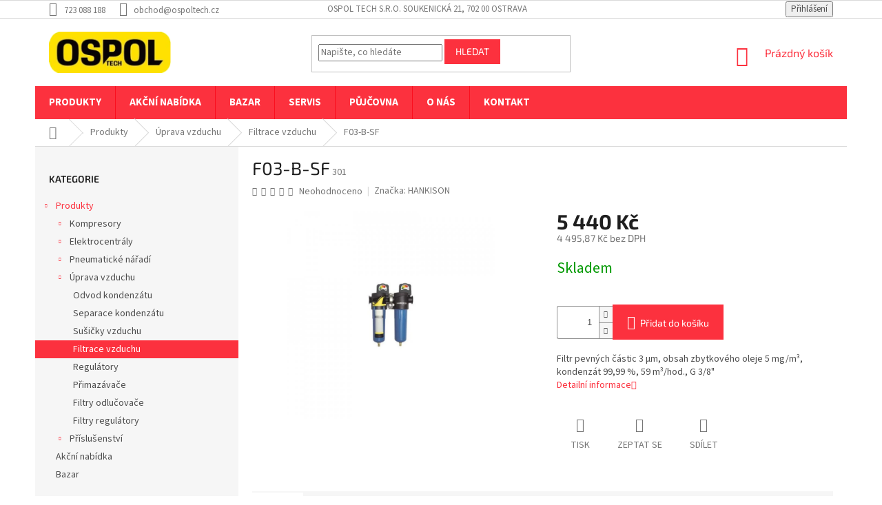

--- FILE ---
content_type: text/html; charset=utf-8
request_url: https://eshop.ospoltech.cz/f03-b-sf/
body_size: 26063
content:
<!doctype html><html lang="cs" dir="ltr" class="header-background-light external-fonts-loaded"><head><meta charset="utf-8" /><meta name="viewport" content="width=device-width,initial-scale=1" /><title>F03-B-SF - OSPOL TECH</title><link rel="preconnect" href="https://cdn.myshoptet.com" /><link rel="dns-prefetch" href="https://cdn.myshoptet.com" /><link rel="preload" href="https://cdn.myshoptet.com/prj/dist/master/cms/libs/jquery/jquery-1.11.3.min.js" as="script" /><link href="https://cdn.myshoptet.com/prj/dist/master/cms/templates/frontend_templates/shared/css/font-face/source-sans-3.css" rel="stylesheet"><link href="https://cdn.myshoptet.com/prj/dist/master/cms/templates/frontend_templates/shared/css/font-face/exo-2.css" rel="stylesheet"><link href="https://cdn.myshoptet.com/prj/dist/master/shop/dist/font-shoptet-11.css.62c94c7785ff2cea73b2.css" rel="stylesheet"><script>
dataLayer = [];
dataLayer.push({'shoptet' : {
    "pageId": 1312,
    "pageType": "productDetail",
    "currency": "CZK",
    "currencyInfo": {
        "decimalSeparator": ",",
        "exchangeRate": 1,
        "priceDecimalPlaces": 2,
        "symbol": "K\u010d",
        "symbolLeft": 0,
        "thousandSeparator": " "
    },
    "language": "cs",
    "projectId": 437727,
    "product": {
        "id": 4003,
        "guid": "a0264e56-b1af-11eb-a299-ecf4bbd79d2f",
        "hasVariants": false,
        "codes": [
            {
                "code": 301
            }
        ],
        "code": "301",
        "name": "F03-B-SF",
        "appendix": "",
        "weight": 0,
        "manufacturer": "HANKISON",
        "manufacturerGuid": "1EF5333F07B662788793DA0BA3DED3EE",
        "currentCategory": "Produkty | \u00daprava vzduchu | Filtrace vzduchu",
        "currentCategoryGuid": "a00995f4-b1af-11eb-a5a3-ecf4bbd79d2f",
        "defaultCategory": "Produkty | \u00daprava vzduchu | Filtrace vzduchu",
        "defaultCategoryGuid": "a00995f4-b1af-11eb-a5a3-ecf4bbd79d2f",
        "currency": "CZK",
        "priceWithVat": 5440
    },
    "stocks": [
        {
            "id": "ext",
            "title": "Sklad",
            "isDeliveryPoint": 0,
            "visibleOnEshop": 1
        }
    ],
    "cartInfo": {
        "id": null,
        "freeShipping": false,
        "freeShippingFrom": 6050,
        "leftToFreeGift": {
            "formattedPrice": "0 K\u010d",
            "priceLeft": 0
        },
        "freeGift": false,
        "leftToFreeShipping": {
            "priceLeft": 6050,
            "dependOnRegion": 0,
            "formattedPrice": "6 050 K\u010d"
        },
        "discountCoupon": [],
        "getNoBillingShippingPrice": {
            "withoutVat": 0,
            "vat": 0,
            "withVat": 0
        },
        "cartItems": [],
        "taxMode": "ORDINARY"
    },
    "cart": [],
    "customer": {
        "priceRatio": 1,
        "priceListId": 1,
        "groupId": null,
        "registered": false,
        "mainAccount": false
    }
}});
</script>
<meta property="og:type" content="website"><meta property="og:site_name" content="eshop.ospoltech.cz"><meta property="og:url" content="https://eshop.ospoltech.cz/f03-b-sf/"><meta property="og:title" content="F03-B-SF - OSPOL TECH"><meta name="author" content="OSPOL TECH"><meta name="web_author" content="Shoptet.cz"><meta name="dcterms.rightsHolder" content="eshop.ospoltech.cz"><meta name="robots" content="index,follow"><meta property="og:image" content="https://cdn.myshoptet.com/usr/eshop.ospoltech.cz/user/shop/big/4003_f03-b-sf.jpg?609963fe"><meta property="og:description" content='F03-B-SF. Filtr pevných částic 3 µm, obsah zbytkového oleje 5 mg/m³, kondenzát 99,99 %, 59 m³/hod., G 3/8"'><meta name="description" content='F03-B-SF. Filtr pevných částic 3 µm, obsah zbytkového oleje 5 mg/m³, kondenzát 99,99 %, 59 m³/hod., G 3/8"'><meta property="product:price:amount" content="5440"><meta property="product:price:currency" content="CZK"><style>:root {--color-primary: #fc313e;--color-primary-h: 356;--color-primary-s: 97%;--color-primary-l: 59%;--color-primary-hover: #fc313e;--color-primary-hover-h: 356;--color-primary-hover-s: 97%;--color-primary-hover-l: 59%;--color-secondary: #fc313e;--color-secondary-h: 356;--color-secondary-s: 97%;--color-secondary-l: 59%;--color-secondary-hover: #343434;--color-secondary-hover-h: 0;--color-secondary-hover-s: 0%;--color-secondary-hover-l: 20%;--color-tertiary: #fc313e;--color-tertiary-h: 356;--color-tertiary-s: 97%;--color-tertiary-l: 59%;--color-tertiary-hover: #fc313e;--color-tertiary-hover-h: 356;--color-tertiary-hover-s: 97%;--color-tertiary-hover-l: 59%;--color-header-background: #ffffff;--template-font: "Source Sans 3";--template-headings-font: "Exo 2";--header-background-url: url("[data-uri]");--cookies-notice-background: #1A1937;--cookies-notice-color: #F8FAFB;--cookies-notice-button-hover: #f5f5f5;--cookies-notice-link-hover: #27263f;--templates-update-management-preview-mode-content: "Náhled aktualizací šablony je aktivní pro váš prohlížeč."}</style>
    
    <link href="https://cdn.myshoptet.com/prj/dist/master/shop/dist/main-11.less.5a24dcbbdabfd189c152.css" rel="stylesheet" />
        
    <script>var shoptet = shoptet || {};</script>
    <script src="https://cdn.myshoptet.com/prj/dist/master/shop/dist/main-3g-header.js.27c4444ba5dd6be3416d.js"></script>
<!-- User include --><!-- api 473(125) html code header -->

                <style>
                    #order-billing-methods .radio-wrapper[data-guid="691639f7-9b1d-11ed-90ab-b8ca3a6a5ac4"]:not(.cggooglepay), #order-billing-methods .radio-wrapper[data-guid="aaf3a373-d4d9-11eb-90ab-b8ca3a6a5ac4"]:not(.cgapplepay) {
                        display: none;
                    }
                </style>
                <script type="text/javascript">
                    document.addEventListener('DOMContentLoaded', function() {
                        if (getShoptetDataLayer('pageType') === 'billingAndShipping') {
                            
                try {
                    if (window.ApplePaySession && window.ApplePaySession.canMakePayments()) {
                        document.querySelector('#order-billing-methods .radio-wrapper[data-guid="aaf3a373-d4d9-11eb-90ab-b8ca3a6a5ac4"]').classList.add('cgapplepay');
                    }
                } catch (err) {} 
            
                            
                const cgBaseCardPaymentMethod = {
                        type: 'CARD',
                        parameters: {
                            allowedAuthMethods: ["PAN_ONLY", "CRYPTOGRAM_3DS"],
                            allowedCardNetworks: [/*"AMEX", "DISCOVER", "INTERAC", "JCB",*/ "MASTERCARD", "VISA"]
                        }
                };
                
                function cgLoadScript(src, callback)
                {
                    var s,
                        r,
                        t;
                    r = false;
                    s = document.createElement('script');
                    s.type = 'text/javascript';
                    s.src = src;
                    s.onload = s.onreadystatechange = function() {
                        if ( !r && (!this.readyState || this.readyState == 'complete') )
                        {
                            r = true;
                            callback();
                        }
                    };
                    t = document.getElementsByTagName('script')[0];
                    t.parentNode.insertBefore(s, t);
                } 
                
                function cgGetGoogleIsReadyToPayRequest() {
                    return Object.assign(
                        {},
                        {
                            apiVersion: 2,
                            apiVersionMinor: 0
                        },
                        {
                            allowedPaymentMethods: [cgBaseCardPaymentMethod]
                        }
                    );
                }

                function onCgGooglePayLoaded() {
                    let paymentsClient = new google.payments.api.PaymentsClient({environment: 'PRODUCTION'});
                    paymentsClient.isReadyToPay(cgGetGoogleIsReadyToPayRequest()).then(function(response) {
                        if (response.result) {
                            document.querySelector('#order-billing-methods .radio-wrapper[data-guid="691639f7-9b1d-11ed-90ab-b8ca3a6a5ac4"]').classList.add('cggooglepay');	 	 	 	 	 
                        }
                    })
                    .catch(function(err) {});
                }
                
                cgLoadScript('https://pay.google.com/gp/p/js/pay.js', onCgGooglePayLoaded);
            
                        }
                    });
                </script> 
                
<!-- api 608(256) html code header -->
<link rel="stylesheet" href="https://cdn.myshoptet.com/usr/api2.dklab.cz/user/documents/_doplnky/bannery/437727/3221/437727_3221.css" type="text/css" /><style>
        :root {
            --dklab-bannery-b-hp-padding: 15px;
            --dklab-bannery-b-hp-box-padding: 30px;
            --dklab-bannery-b-hp-big-screen: 20%;
            --dklab-bannery-b-hp-medium-screen: 20%;
            --dklab-bannery-b-hp-small-screen: 20%;
            --dklab-bannery-b-hp-tablet-screen: 33.333%;
            --dklab-bannery-b-hp-mobile-screen: 50%;

            --dklab-bannery-i-hp-icon-color: #FC313E;
            --dklab-bannery-i-hp-color: #343434;
            --dklab-bannery-i-hp-background: #FFFFFF;            
            
            --dklab-bannery-i-d-icon-color: #000000;
            --dklab-bannery-i-d-color: #000000;
            --dklab-bannery-i-d-background: #FFFFFF;


            --dklab-bannery-i-hp-w-big-screen: 4;
            --dklab-bannery-i-hp-w-medium-screen: 4;
            --dklab-bannery-i-hp-w-small-screen: 4;
            --dklab-bannery-i-hp-w-tablet-screen: 4;
            --dklab-bannery-i-hp-w-mobile-screen: 2;
            
            --dklab-bannery-i-d-w-big-screen: 4;
            --dklab-bannery-i-d-w-medium-screen: 4;
            --dklab-bannery-i-d-w-small-screen: 4;
            --dklab-bannery-i-d-w-tablet-screen: 4;
            --dklab-bannery-i-d-w-mobile-screen: 2;

        }</style>
<!-- service 608(256) html code header -->
<link rel="stylesheet" href="https://cdn.myshoptet.com/usr/api.dklab.cz/user/documents/fontawesome/css/all.css?v=1.02" type="text/css" />
<!-- project html code header -->
<script type="text/javascript">

	HIDE_PRODUCT_PRICES = [
  	'/pks-9-2-100/',
    '/orl-5-5-ae/',
    '/orl-5-5-be/',
    '/orl-5-5-ce/',
    '/orl-7-5-ae/',
    '/orl-7-5-be/',
    '/orl-7-5-ce/',
    '/orl-5-5-ax/',
    '/orl-5-5-bx/',
    '/orl-5-5-cx/',
    '/orl-7-5-ax/',
    '/orl-7-5-bx/',
    '/orl-7-5-cx/',
    '/orl-11-ax/',
    '/orl-11-bx/',
    '/orl-11-cx/',
    '/orl-11-dx/',
    '/orl-15-ax/',
    '/orl-15-bx/',
    '/orl-15-cx/',
    '/orl-18-5-ax/',
    '/orl-18-5-bx/',
    '/orl-18-5-cx/',
    '/orl-2-2-aeo/',
    '/orl-2-2-beo/',
    '/orl-3-aeo/',
    '/orl-3-beo/',
    '/orl-3-deo/',
    '/orl-4-aeo/',
    '/orl-4--beo/',
    '/orl-4-ceo/',
    '/orl-5-5-aeo/',
    '/orl-5-5-beo/',
    '/orl-7-5-aeo/',
    '/orl-7-5-beo/',
    '/orl-2-2-aeo-300/',
    '/orl-2-2-beo-300/',
    '/orl-3-aeo-300/',
    '/orl-3-beo-300/',
    '/orl-4-aeo-300/',
    '/orl-4-beo-300/',
    '/orl-5-5-aeo-300/',
    '/orl-5-5-beo-300/',
    '/orl-7-5-aeo-300/',
    '/orl-7-5-beo-300/',
    '/orl-4-beo/',
    '/orl-5-5-ax-300/',
    '/orl-5-5-bx-300/',
    '/orl-5-5-cx-300/',
    '/orl-7-5-ax-300/',
    '/orl-7-5-bx-300/',
    '/orl-7-5-cx-300/',
    '/orl-5-5-ae-300/',
    '/orl-5-5-be-300/',
    '/orl-5-5-ce-300/',
    '/orl-7-5-ae-300/',
    '/orl-7-5-be-300/',
    '/orl-7-5-ce-300/',
    '/orl-22-ax/',
    '/orl-22-bx/',
    '/orl-22-cx/',
    '/orl-30-ax/',
    '/orl-30-bx/',
    '/orl-30-cx/',
    '/albert-e-30-v/',
    '/albert-e-40-v/',
    '/albert-e-50-v/',
    '/albert-e-50-10-v/',
    '/albert-e-65-v/',
    '/albert-e-65-12-v/',
    '/albert-e-95-kv/',
    '/albert-e-95-10-kv/',
    '/albert-e-120-kv-vario/',
    '/albert-e-140-kv/',
    '/albert-e-140-10-kv/',
    '/albert-e-140-13-kv/',
    '/albert-e-150-kv-vario/',
    '/albert-e-80-v-vario/',
    '/albert-e-100-v-vario/',
    '/albert-e-170-kv/',
    '/albert-e-170-10-kv/',
    '/albert-e-170-13-kv/',
    '/albert-e-220-kv-vario/',
    '/sec-221/',
    '/sec-221-10/',
    '/sec-221-13/',
    '/sec-300/',
    '/sec-300-10/',
    '/sec-300-12/',
  ];
</script>

<style id="script--hide-prices"></style>
<script type="text/javascript">
	// Hide prices - products list
  var style = document.querySelector('#script--hide-prices');

  HIDE_PRODUCT_PRICES.forEach(function (url) {
    style.innerHTML += ' #products .product .p > a.image[href="' + url + '"] ~ .p-in .prices, .products.products-related .product .p > a.image[href="' + url + '"] ~ .p-in .prices { visibility: hidden; } ';
  });
  
  // Hide price if current page
  if (HIDE_PRODUCT_PRICES.indexOf(window.location.pathname) !== -1) {
  	style.innerHTML += ' #product-detail-form .p-info-wrapper > .p-final-price-wrapper { display: none } ';
  }
</script>



<style type="text/css">
#footer .footer-rows .site-name {
      display: none;
}
#footer .custom-footer {
      padding-left: 0px !important;
}



#dklabBanplusUvod {
  
    background-color: #f5f5f5;
}
</style>

<!-- danovo upravy -->
<style>
	/* Navigation design on desktop */
	@media (min-width: 768px) {
  	#navigation {
    	height: 48px;
    }
    
    #navigation > .navigation-in > ul {
    	height: 48px;
    }
    
    #navigation > .navigation-in > ul > li > a {
      height: 48px;
      display: flex;
      align-items: center;
    }
    
    #navigation > .navigation-in > ul > li > a:hover {
	    background-color: #c4030f;
      color: white;
    }
    
    #navigation > .navigation-in > ul > li > a.active {
			background: #222;
      border-top: 3px solid white;
      border-bottom: 3px solid white;
    }
    
    #navigation > .navigation-in > ul > li > a.active:hover {
      border-top: 0;
      border-bottom: 0;
    }
  }

	#navigation a b {
  	text-transform: uppercase;
    font-size: 15px;
    font-weight: bold;
  }
  
  /* Custom "pretty" headings */
  .heading-pre-group {
      margin-top: 60px;

      display: flex;
      flex-direction: column;
      align-items: center;
  }

  .heading-pre-group > span {
      text-transform: uppercase;
      color: #fc313e;
  }

  .heading-pre-group > .hx {
      position: relative;

      margin-top: 0;
      margin-bottom: 0;

      font-weight: bold;
      font-size: 3rem;
      text-transform: uppercase;
  }
  
  @media (max-width: 500px) {
  	.heading-pre-group > .hx {
    	font-size: 2rem;
    }
  }

  .heading-pre-group > .hx:before, .heading-pre-group > .hx:after {
      content: "";
      display: block;
      width: 8px;
      height: 8px;
      border-radius: 100%;

      background: #fc313e;

      position: absolute;
  }

  .heading-pre-group > .hx:before {
      top: calc(50% - 4px);
      left: -16px;
  }

  .heading-pre-group > .hx:after {
      top: calc(50% - 4px);
      right: -16px;
  }
  
  
  /* Footer cusotm colors */
	#footer, #footer > .container, #footer .custom-footer a {
  	background-color: #272727;
    color: #bbb;
  }
  
  #footer .custom-footer h4 {
  	color: white;
  }
  
  
  /* Related product availability */
  .products-related .availability {
  	display: block !important;
  }
</style>
<!-- /User include --><link rel="shortcut icon" href="/favicon.ico" type="image/x-icon" /><link rel="canonical" href="https://eshop.ospoltech.cz/f03-b-sf/" />    <!-- Global site tag (gtag.js) - Google Analytics -->
    <script async src="https://www.googletagmanager.com/gtag/js?id=UA-55848952-2"></script>
    <script>
        
        window.dataLayer = window.dataLayer || [];
        function gtag(){dataLayer.push(arguments);}
        

        
        gtag('js', new Date());

                gtag('config', 'UA-55848952-2', { 'groups': "UA" });
        
        
                gtag('config', 'AW-449163679');
        
        
        
        
        
        
                gtag('set', 'currency', 'CZK');

        gtag('event', 'view_item', {
            "send_to": "UA",
            "items": [
                {
                    "id": "301",
                    "name": "F03-B-SF",
                    "category": "Produkty \/ \u00daprava vzduchu \/ Filtrace vzduchu",
                                        "brand": "HANKISON",
                                                            "price": 4495.87
                }
            ]
        });
        
        
        
        
        
        
        
        
        
        
        
        
        document.addEventListener('DOMContentLoaded', function() {
            if (typeof shoptet.tracking !== 'undefined') {
                for (var id in shoptet.tracking.bannersList) {
                    gtag('event', 'view_promotion', {
                        "send_to": "UA",
                        "promotions": [
                            {
                                "id": shoptet.tracking.bannersList[id].id,
                                "name": shoptet.tracking.bannersList[id].name,
                                "position": shoptet.tracking.bannersList[id].position
                            }
                        ]
                    });
                }
            }

            shoptet.consent.onAccept(function(agreements) {
                if (agreements.length !== 0) {
                    console.debug('gtag consent accept');
                    var gtagConsentPayload =  {
                        'ad_storage': agreements.includes(shoptet.config.cookiesConsentOptPersonalisation)
                            ? 'granted' : 'denied',
                        'analytics_storage': agreements.includes(shoptet.config.cookiesConsentOptAnalytics)
                            ? 'granted' : 'denied',
                                                                                                'ad_user_data': agreements.includes(shoptet.config.cookiesConsentOptPersonalisation)
                            ? 'granted' : 'denied',
                        'ad_personalization': agreements.includes(shoptet.config.cookiesConsentOptPersonalisation)
                            ? 'granted' : 'denied',
                        };
                    console.debug('update consent data', gtagConsentPayload);
                    gtag('consent', 'update', gtagConsentPayload);
                    dataLayer.push(
                        { 'event': 'update_consent' }
                    );
                }
            });
        });
    </script>
<script>
    (function(t, r, a, c, k, i, n, g) { t['ROIDataObject'] = k;
    t[k]=t[k]||function(){ (t[k].q=t[k].q||[]).push(arguments) },t[k].c=i;n=r.createElement(a),
    g=r.getElementsByTagName(a)[0];n.async=1;n.src=c;g.parentNode.insertBefore(n,g)
    })(window, document, 'script', '//www.heureka.cz/ocm/sdk.js?source=shoptet&version=2&page=product_detail', 'heureka', 'cz');

    heureka('set_user_consent', 1);
</script>
</head><body class="desktop id-1312 in-filtrace-vzduchu template-11 type-product type-detail multiple-columns-body columns-mobile-2 columns-3 ums_forms_redesign--off ums_a11y_category_page--on ums_discussion_rating_forms--off ums_flags_display_unification--on ums_a11y_login--on mobile-header-version-0"><noscript>
    <style>
        #header {
            padding-top: 0;
            position: relative !important;
            top: 0;
        }
        .header-navigation {
            position: relative !important;
        }
        .overall-wrapper {
            margin: 0 !important;
        }
        body:not(.ready) {
            visibility: visible !important;
        }
    </style>
    <div class="no-javascript">
        <div class="no-javascript__title">Musíte změnit nastavení vašeho prohlížeče</div>
        <div class="no-javascript__text">Podívejte se na: <a href="https://www.google.com/support/bin/answer.py?answer=23852">Jak povolit JavaScript ve vašem prohlížeči</a>.</div>
        <div class="no-javascript__text">Pokud používáte software na blokování reklam, může být nutné povolit JavaScript z této stránky.</div>
        <div class="no-javascript__text">Děkujeme.</div>
    </div>
</noscript>

        <div id="fb-root"></div>
        <script>
            window.fbAsyncInit = function() {
                FB.init({
                    autoLogAppEvents : true,
                    xfbml            : true,
                    version          : 'v24.0'
                });
            };
        </script>
        <script async defer crossorigin="anonymous" src="https://connect.facebook.net/cs_CZ/sdk.js#xfbml=1&version=v24.0"></script><a href="#content" class="skip-link sr-only">Přejít na obsah</a><div class="overall-wrapper"><div class="user-action"><div class="container">
    <div class="user-action-in">
                    <div id="login" class="user-action-login popup-widget login-widget" role="dialog" aria-labelledby="loginHeading">
        <div class="popup-widget-inner">
                            <h2 id="loginHeading">Přihlášení k vašemu účtu</h2><div id="customerLogin"><form action="/action/Customer/Login/" method="post" id="formLoginIncluded" class="csrf-enabled formLogin" data-testid="formLogin"><input type="hidden" name="referer" value="" /><div class="form-group"><div class="input-wrapper email js-validated-element-wrapper no-label"><input type="email" name="email" class="form-control" autofocus placeholder="E-mailová adresa (např. jan@novak.cz)" data-testid="inputEmail" autocomplete="email" required /></div></div><div class="form-group"><div class="input-wrapper password js-validated-element-wrapper no-label"><input type="password" name="password" class="form-control" placeholder="Heslo" data-testid="inputPassword" autocomplete="current-password" required /><span class="no-display">Nemůžete vyplnit toto pole</span><input type="text" name="surname" value="" class="no-display" /></div></div><div class="form-group"><div class="login-wrapper"><button type="submit" class="btn btn-secondary btn-text btn-login" data-testid="buttonSubmit">Přihlásit se</button><div class="password-helper"><a href="/registrace/" data-testid="signup" rel="nofollow">Nová registrace</a><a href="/klient/zapomenute-heslo/" rel="nofollow">Zapomenuté heslo</a></div></div></div></form>
</div>                    </div>
    </div>

                            <div id="cart-widget" class="user-action-cart popup-widget cart-widget loader-wrapper" data-testid="popupCartWidget" role="dialog" aria-hidden="true">
    <div class="popup-widget-inner cart-widget-inner place-cart-here">
        <div class="loader-overlay">
            <div class="loader"></div>
        </div>
    </div>

    <div class="cart-widget-button">
        <a href="/kosik/" class="btn btn-conversion" id="continue-order-button" rel="nofollow" data-testid="buttonNextStep">Pokračovat do košíku</a>
    </div>
</div>
            </div>
</div>
</div><div class="top-navigation-bar" data-testid="topNavigationBar">

    <div class="container">

        <div class="top-navigation-contacts">
            <strong>Zákaznická podpora:</strong><a href="tel:723088188" class="project-phone" aria-label="Zavolat na 723088188" data-testid="contactboxPhone"><span>723 088 188</span></a><a href="mailto:obchod@ospoltech.cz" class="project-email" data-testid="contactboxEmail"><span>obchod@ospoltech.cz</span></a>        </div>

                            <div class="top-navigation-menu">
                <div class="top-navigation-menu-trigger"></div>
                <ul class="top-navigation-bar-menu">
                                            <li class="top-navigation-menu-item-external-33">
                            <a href="https://www.google.com/maps/place/OSPOL+TECH+s.r.o./@49.8389305,18.2779357,18z/data=!4m13!1m7!3m6!1s0x4713e33cd6a255cd:0xef15d23">OSPOL TECH s.r.o. Soukenická 21, 702 00 Ostrava</a>
                        </li>
                                    </ul>
                <ul class="top-navigation-bar-menu-helper"></ul>
            </div>
        
        <div class="top-navigation-tools">
            <div class="responsive-tools">
                <a href="#" class="toggle-window" data-target="search" aria-label="Hledat" data-testid="linkSearchIcon"></a>
                                                            <a href="#" class="toggle-window" data-target="login"></a>
                                                    <a href="#" class="toggle-window" data-target="navigation" aria-label="Menu" data-testid="hamburgerMenu"></a>
            </div>
                        <button class="top-nav-button top-nav-button-login toggle-window" type="button" data-target="login" aria-haspopup="dialog" aria-controls="login" aria-expanded="false" data-testid="signin"><span>Přihlášení</span></button>        </div>

    </div>

</div>
<header id="header"><div class="container navigation-wrapper">
    <div class="header-top">
        <div class="site-name-wrapper">
            <div class="site-name"><a href="/" data-testid="linkWebsiteLogo"><img src="https://cdn.myshoptet.com/usr/eshop.ospoltech.cz/user/logos/logoospol.png" alt="OSPOL TECH" fetchpriority="low" /></a></div>        </div>
        <div class="search" itemscope itemtype="https://schema.org/WebSite">
            <meta itemprop="headline" content="Filtrace vzduchu"/><meta itemprop="url" content="https://eshop.ospoltech.cz"/><meta itemprop="text" content="F03-B-SF. Filtr pevných částic 3 µm, obsah zbytkového oleje 5 mg/m³, kondenzát 99,99 %, 59 m³/hod., G 3/8&amp;quot;"/>            <form action="/action/ProductSearch/prepareString/" method="post"
    id="formSearchForm" class="search-form compact-form js-search-main"
    itemprop="potentialAction" itemscope itemtype="https://schema.org/SearchAction" data-testid="searchForm">
    <fieldset>
        <meta itemprop="target"
            content="https://eshop.ospoltech.cz/vyhledavani/?string={string}"/>
        <input type="hidden" name="language" value="cs"/>
        
            
<input
    type="search"
    name="string"
        class="query-input form-control search-input js-search-input"
    placeholder="Napište, co hledáte"
    autocomplete="off"
    required
    itemprop="query-input"
    aria-label="Vyhledávání"
    data-testid="searchInput"
>
            <button type="submit" class="btn btn-default" data-testid="searchBtn">Hledat</button>
        
    </fieldset>
</form>
        </div>
        <div class="navigation-buttons">
                
    <a href="/kosik/" class="btn btn-icon toggle-window cart-count" data-target="cart" data-hover="true" data-redirect="true" data-testid="headerCart" rel="nofollow" aria-haspopup="dialog" aria-expanded="false" aria-controls="cart-widget">
        
                <span class="sr-only">Nákupní košík</span>
        
            <span class="cart-price visible-lg-inline-block" data-testid="headerCartPrice">
                                    Prázdný košík                            </span>
        
    
            </a>
        </div>
    </div>
    <nav id="navigation" aria-label="Hlavní menu" data-collapsible="true"><div class="navigation-in menu"><ul class="menu-level-1" role="menubar" data-testid="headerMenuItems"><li class="menu-item-1408 ext" role="none"><a href="/produkty/" data-testid="headerMenuItem" role="menuitem" aria-haspopup="true" aria-expanded="false"><b>Produkty</b><span class="submenu-arrow"></span></a><ul class="menu-level-2" aria-label="Produkty" tabindex="-1" role="menu"><li class="menu-item-1180 has-third-level" role="none"><a href="/kompresory/" class="menu-image" data-testid="headerMenuItem" tabindex="-1" aria-hidden="true"><img src="data:image/svg+xml,%3Csvg%20width%3D%22140%22%20height%3D%22100%22%20xmlns%3D%22http%3A%2F%2Fwww.w3.org%2F2000%2Fsvg%22%3E%3C%2Fsvg%3E" alt="" aria-hidden="true" width="140" height="100"  data-src="https://cdn.myshoptet.com/usr/eshop.ospoltech.cz/user/categories/thumb/kompresory-1.jpg" fetchpriority="low" /></a><div><a href="/kompresory/" data-testid="headerMenuItem" role="menuitem"><span>Kompresory</span></a>
                                                    <ul class="menu-level-3" role="menu">
                                                                    <li class="menu-item-1420" role="none">
                                        <a href="/aku/" data-testid="headerMenuItem" role="menuitem">
                                            AKU</a>,                                    </li>
                                                                    <li class="menu-item-1183" role="none">
                                        <a href="/pistove/" data-testid="headerMenuItem" role="menuitem">
                                            Pístové</a>,                                    </li>
                                                                    <li class="menu-item-1198" role="none">
                                        <a href="/minikompresory/" data-testid="headerMenuItem" role="menuitem">
                                            Minikompresory</a>,                                    </li>
                                                                    <li class="menu-item-1201" role="none">
                                        <a href="/sroubove/" data-testid="headerMenuItem" role="menuitem">
                                            Šroubové</a>,                                    </li>
                                                                    <li class="menu-item-1234" role="none">
                                        <a href="/pojizdne/" data-testid="headerMenuItem" role="menuitem">
                                            Pojízdné</a>                                    </li>
                                                            </ul>
                        </div></li><li class="menu-item-1384 has-third-level" role="none"><a href="/elektrocentraly/" class="menu-image" data-testid="headerMenuItem" tabindex="-1" aria-hidden="true"><img src="data:image/svg+xml,%3Csvg%20width%3D%22140%22%20height%3D%22100%22%20xmlns%3D%22http%3A%2F%2Fwww.w3.org%2F2000%2Fsvg%22%3E%3C%2Fsvg%3E" alt="" aria-hidden="true" width="140" height="100"  data-src="https://cdn.myshoptet.com/usr/eshop.ospoltech.cz/user/categories/thumb/elektrocentraly-1.jpg" fetchpriority="low" /></a><div><a href="/elektrocentraly/" data-testid="headerMenuItem" role="menuitem"><span>Elektrocentrály</span></a>
                                                    <ul class="menu-level-3" role="menu">
                                                                    <li class="menu-item-1417" role="none">
                                        <a href="/nabijeci-stanice/" data-testid="headerMenuItem" role="menuitem">
                                            Nabíjecí stanice</a>,                                    </li>
                                                                    <li class="menu-item-1387" role="none">
                                        <a href="/jednofazove/" data-testid="headerMenuItem" role="menuitem">
                                            Jednofázové</a>,                                    </li>
                                                                    <li class="menu-item-1393" role="none">
                                        <a href="/trifazove/" data-testid="headerMenuItem" role="menuitem">
                                            Třífázové</a>                                    </li>
                                                            </ul>
                        </div></li><li class="menu-item-1237 has-third-level" role="none"><a href="/pneumaticke-naradi/" class="menu-image" data-testid="headerMenuItem" tabindex="-1" aria-hidden="true"><img src="data:image/svg+xml,%3Csvg%20width%3D%22140%22%20height%3D%22100%22%20xmlns%3D%22http%3A%2F%2Fwww.w3.org%2F2000%2Fsvg%22%3E%3C%2Fsvg%3E" alt="" aria-hidden="true" width="140" height="100"  data-src="https://cdn.myshoptet.com/usr/eshop.ospoltech.cz/user/categories/thumb/pneu_naradi-1.jpg" fetchpriority="low" /></a><div><a href="/pneumaticke-naradi/" data-testid="headerMenuItem" role="menuitem"><span>Pneumatické nářadí</span></a>
                                                    <ul class="menu-level-3" role="menu">
                                                                    <li class="menu-item-1240" role="none">
                                        <a href="/utahovaky/" data-testid="headerMenuItem" role="menuitem">
                                            Utahováky</a>,                                    </li>
                                                                    <li class="menu-item-1249" role="none">
                                        <a href="/brusky/" data-testid="headerMenuItem" role="menuitem">
                                            Brusky</a>,                                    </li>
                                                                    <li class="menu-item-1276" role="none">
                                        <a href="/nuzky-a-pilky-na-plech/" data-testid="headerMenuItem" role="menuitem">
                                            Nůžky a pilky na plech</a>,                                    </li>
                                                                    <li class="menu-item-1279" role="none">
                                        <a href="/nytovaci-kleste/" data-testid="headerMenuItem" role="menuitem">
                                            Nýtovací kleště</a>,                                    </li>
                                                                    <li class="menu-item-1282" role="none">
                                        <a href="/sroubovaky-a-vrtacky/" data-testid="headerMenuItem" role="menuitem">
                                            Šroubováky a vrtačky</a>,                                    </li>
                                                                    <li class="menu-item-1285" role="none">
                                        <a href="/ostatni/" data-testid="headerMenuItem" role="menuitem">
                                            Ostatní</a>,                                    </li>
                                                                    <li class="menu-item-1288" role="none">
                                        <a href="/sekaci-a-sbijeci-kladiva/" data-testid="headerMenuItem" role="menuitem">
                                            Sekací a sbíjecí kladiva</a>,                                    </li>
                                                                    <li class="menu-item-1291" role="none">
                                        <a href="/nahradni-dily/" data-testid="headerMenuItem" role="menuitem">
                                            Náhradní díly</a>,                                    </li>
                                                                    <li class="menu-item-1294" role="none">
                                        <a href="/pneuhustice/" data-testid="headerMenuItem" role="menuitem">
                                            Pneuhustiče</a>,                                    </li>
                                                                    <li class="menu-item-1297" role="none">
                                        <a href="/sponkovacky--hrebikovacky/" data-testid="headerMenuItem" role="menuitem">
                                            Sponkovačky, hřebíkovačky</a>,                                    </li>
                                                                    <li class="menu-item-1315" role="none">
                                        <a href="/ofukovaci-pistole/" data-testid="headerMenuItem" role="menuitem">
                                            Ofukovací pistole</a>,                                    </li>
                                                                    <li class="menu-item-1405" role="none">
                                        <a href="/bouraci-kladiva/" data-testid="headerMenuItem" role="menuitem">
                                            Bourací kladiva</a>                                    </li>
                                                            </ul>
                        </div></li><li class="menu-item-1300 has-third-level" role="none"><a href="/uprava-vzduchu/" class="menu-image" data-testid="headerMenuItem" tabindex="-1" aria-hidden="true"><img src="data:image/svg+xml,%3Csvg%20width%3D%22140%22%20height%3D%22100%22%20xmlns%3D%22http%3A%2F%2Fwww.w3.org%2F2000%2Fsvg%22%3E%3C%2Fsvg%3E" alt="" aria-hidden="true" width="140" height="100"  data-src="https://cdn.myshoptet.com/usr/eshop.ospoltech.cz/user/categories/thumb/uprava_vzduchu-1.jpg" fetchpriority="low" /></a><div><a href="/uprava-vzduchu/" data-testid="headerMenuItem" role="menuitem"><span>Úprava vzduchu</span></a>
                                                    <ul class="menu-level-3" role="menu">
                                                                    <li class="menu-item-1303" role="none">
                                        <a href="/odvod-kondenzatu/" data-testid="headerMenuItem" role="menuitem">
                                            Odvod kondenzátu</a>,                                    </li>
                                                                    <li class="menu-item-1306" role="none">
                                        <a href="/separace-kondenzatu/" data-testid="headerMenuItem" role="menuitem">
                                            Separace kondenzátu</a>,                                    </li>
                                                                    <li class="menu-item-1309" role="none">
                                        <a href="/susicky-vzduchu/" data-testid="headerMenuItem" role="menuitem">
                                            Sušičky vzduchu</a>,                                    </li>
                                                                    <li class="menu-item-1312" role="none">
                                        <a href="/filtrace-vzduchu/" class="active" data-testid="headerMenuItem" role="menuitem">
                                            Filtrace vzduchu</a>,                                    </li>
                                                                    <li class="menu-item-1357" role="none">
                                        <a href="/regulatory/" data-testid="headerMenuItem" role="menuitem">
                                            Regulátory</a>,                                    </li>
                                                                    <li class="menu-item-1360" role="none">
                                        <a href="/primazavace/" data-testid="headerMenuItem" role="menuitem">
                                            Přimazávače</a>,                                    </li>
                                                                    <li class="menu-item-1363" role="none">
                                        <a href="/filtry-odlucovace/" data-testid="headerMenuItem" role="menuitem">
                                            Filtry odlučovače</a>,                                    </li>
                                                                    <li class="menu-item-1366" role="none">
                                        <a href="/filtry-regulatory/" data-testid="headerMenuItem" role="menuitem">
                                            Filtry regulátory</a>                                    </li>
                                                            </ul>
                        </div></li><li class="menu-item-1318 has-third-level" role="none"><a href="/prislusenstvi/" class="menu-image" data-testid="headerMenuItem" tabindex="-1" aria-hidden="true"><img src="data:image/svg+xml,%3Csvg%20width%3D%22140%22%20height%3D%22100%22%20xmlns%3D%22http%3A%2F%2Fwww.w3.org%2F2000%2Fsvg%22%3E%3C%2Fsvg%3E" alt="" aria-hidden="true" width="140" height="100"  data-src="https://cdn.myshoptet.com/usr/eshop.ospoltech.cz/user/categories/thumb/prislusenstvi-1.jpg" fetchpriority="low" /></a><div><a href="/prislusenstvi/" data-testid="headerMenuItem" role="menuitem"><span>Příslušenství</span></a>
                                                    <ul class="menu-level-3" role="menu">
                                                                    <li class="menu-item-1321" role="none">
                                        <a href="/sroubeni/" data-testid="headerMenuItem" role="menuitem">
                                            Šroubení</a>,                                    </li>
                                                                    <li class="menu-item-1330" role="none">
                                        <a href="/hadice--spony/" data-testid="headerMenuItem" role="menuitem">
                                            Hadice, spony</a>,                                    </li>
                                                                    <li class="menu-item-1333" role="none">
                                        <a href="/prumyslove-spojky/" data-testid="headerMenuItem" role="menuitem">
                                            Průmyslové spojky</a>,                                    </li>
                                                                    <li class="menu-item-1339" role="none">
                                        <a href="/manometry/" data-testid="headerMenuItem" role="menuitem">
                                            Manometry</a>,                                    </li>
                                                                    <li class="menu-item-1342" role="none">
                                        <a href="/automatizace/" data-testid="headerMenuItem" role="menuitem">
                                            Automatizace</a>,                                    </li>
                                                                    <li class="menu-item-1348" role="none">
                                        <a href="/ostatni-oleje/" data-testid="headerMenuItem" role="menuitem">
                                            Ostatní - oleje</a>,                                    </li>
                                                                    <li class="menu-item-1354" role="none">
                                        <a href="/kulove-kohouty/" data-testid="headerMenuItem" role="menuitem">
                                            Kulové kohouty</a>,                                    </li>
                                                                    <li class="menu-item-1372" role="none">
                                        <a href="/rychlospojky/" data-testid="headerMenuItem" role="menuitem">
                                            Rychlospojky</a>                                    </li>
                                                            </ul>
                        </div></li></ul></li>
<li class="menu-item-706" role="none"><a href="/akcni-nabidka/" data-testid="headerMenuItem" role="menuitem" aria-expanded="false"><b>Akční nabídka</b></a></li>
<li class="menu-item-718" role="none"><a href="/bazar/" data-testid="headerMenuItem" role="menuitem" aria-expanded="false"><b>Bazar</b></a></li>
<li class="menu-item-external-19" role="none"><a href="https://ospoltech.cz/servis/" data-testid="headerMenuItem" role="menuitem" aria-expanded="false"><b>Servis</b></a></li>
<li class="menu-item-external-22" role="none"><a href="https://ospoltech.cz/pujcovna/" data-testid="headerMenuItem" role="menuitem" aria-expanded="false"><b>Půjčovna</b></a></li>
<li class="menu-item-external-25" role="none"><a href="https://ospoltech.cz/o-spolecnosti/" data-testid="headerMenuItem" role="menuitem" aria-expanded="false"><b>O nás</b></a></li>
<li class="menu-item-external-28" role="none"><a href="https://ospoltech.cz/kontakty/" data-testid="headerMenuItem" role="menuitem" aria-expanded="false"><b>Kontakt</b></a></li>
</ul></div><span class="navigation-close"></span></nav><div class="menu-helper" data-testid="hamburgerMenu"><span>Více</span></div>
</div></header><!-- / header -->


                    <div class="container breadcrumbs-wrapper">
            <div class="breadcrumbs navigation-home-icon-wrapper" itemscope itemtype="https://schema.org/BreadcrumbList">
                                                                            <span id="navigation-first" data-basetitle="OSPOL TECH" itemprop="itemListElement" itemscope itemtype="https://schema.org/ListItem">
                <a href="/" itemprop="item" class="navigation-home-icon"><span class="sr-only" itemprop="name">Domů</span></a>
                <span class="navigation-bullet">/</span>
                <meta itemprop="position" content="1" />
            </span>
                                <span id="navigation-1" itemprop="itemListElement" itemscope itemtype="https://schema.org/ListItem">
                <a href="/produkty/" itemprop="item" data-testid="breadcrumbsSecondLevel"><span itemprop="name">Produkty</span></a>
                <span class="navigation-bullet">/</span>
                <meta itemprop="position" content="2" />
            </span>
                                <span id="navigation-2" itemprop="itemListElement" itemscope itemtype="https://schema.org/ListItem">
                <a href="/uprava-vzduchu/" itemprop="item" data-testid="breadcrumbsSecondLevel"><span itemprop="name">Úprava vzduchu</span></a>
                <span class="navigation-bullet">/</span>
                <meta itemprop="position" content="3" />
            </span>
                                <span id="navigation-3" itemprop="itemListElement" itemscope itemtype="https://schema.org/ListItem">
                <a href="/filtrace-vzduchu/" itemprop="item" data-testid="breadcrumbsSecondLevel"><span itemprop="name">Filtrace vzduchu</span></a>
                <span class="navigation-bullet">/</span>
                <meta itemprop="position" content="4" />
            </span>
                                            <span id="navigation-4" itemprop="itemListElement" itemscope itemtype="https://schema.org/ListItem" data-testid="breadcrumbsLastLevel">
                <meta itemprop="item" content="https://eshop.ospoltech.cz/f03-b-sf/" />
                <meta itemprop="position" content="5" />
                <span itemprop="name" data-title="F03-B-SF">F03-B-SF <span class="appendix"></span></span>
            </span>
            </div>
        </div>
    
<div id="content-wrapper" class="container content-wrapper">
    
    <div class="content-wrapper-in">
                                                <aside class="sidebar sidebar-left"  data-testid="sidebarMenu">
                                                                                                <div class="sidebar-inner">
                                                                                                        <div class="box box-bg-variant box-categories">    <div class="skip-link__wrapper">
        <span id="categories-start" class="skip-link__target js-skip-link__target sr-only" tabindex="-1">&nbsp;</span>
        <a href="#categories-end" class="skip-link skip-link--start sr-only js-skip-link--start">Přeskočit kategorie</a>
    </div>

<h4>Kategorie</h4>


<div id="categories"><div class="categories cat-01 expandable active expanded" id="cat-1408"><div class="topic child-active"><a href="/produkty/">Produkty<span class="cat-trigger">&nbsp;</span></a></div>

                    <ul class=" active expanded">
                                        <li class="
                                 expandable                                 external">
                <a href="/kompresory/">
                    Kompresory
                    <span class="cat-trigger">&nbsp;</span>                </a>
                                                            

    
                                                </li>
                                <li class="
                                 expandable                                 external">
                <a href="/elektrocentraly/">
                    Elektrocentrály
                    <span class="cat-trigger">&nbsp;</span>                </a>
                                                            

    
                                                </li>
                                <li class="
                                 expandable                                 external">
                <a href="/pneumaticke-naradi/">
                    Pneumatické nářadí
                    <span class="cat-trigger">&nbsp;</span>                </a>
                                                            

    
                                                </li>
                                <li class="
                                 expandable                 expanded                ">
                <a href="/uprava-vzduchu/">
                    Úprava vzduchu
                    <span class="cat-trigger">&nbsp;</span>                </a>
                                                            

                    <ul class=" active expanded">
                                        <li >
                <a href="/odvod-kondenzatu/">
                    Odvod kondenzátu
                                    </a>
                                                                </li>
                                <li >
                <a href="/separace-kondenzatu/">
                    Separace kondenzátu
                                    </a>
                                                                </li>
                                <li >
                <a href="/susicky-vzduchu/">
                    Sušičky vzduchu
                                    </a>
                                                                </li>
                                <li class="
                active                                                 ">
                <a href="/filtrace-vzduchu/">
                    Filtrace vzduchu
                                    </a>
                                                                </li>
                                <li >
                <a href="/regulatory/">
                    Regulátory
                                    </a>
                                                                </li>
                                <li >
                <a href="/primazavace/">
                    Přimazávače
                                    </a>
                                                                </li>
                                <li >
                <a href="/filtry-odlucovace/">
                    Filtry odlučovače
                                    </a>
                                                                </li>
                                <li >
                <a href="/filtry-regulatory/">
                    Filtry regulátory
                                    </a>
                                                                </li>
                </ul>
    
                                                </li>
                                <li class="
                                 expandable                                 external">
                <a href="/prislusenstvi/">
                    Příslušenství
                    <span class="cat-trigger">&nbsp;</span>                </a>
                                                            

    
                                                </li>
                </ul>
    </div><div class="categories cat-02 expanded" id="cat-706"><div class="topic"><a href="/akcni-nabidka/">Akční nabídka<span class="cat-trigger">&nbsp;</span></a></div></div><div class="categories cat-01 expanded" id="cat-718"><div class="topic"><a href="/bazar/">Bazar<span class="cat-trigger">&nbsp;</span></a></div></div>        </div>

    <div class="skip-link__wrapper">
        <a href="#categories-start" class="skip-link skip-link--end sr-only js-skip-link--end" tabindex="-1" hidden>Přeskočit kategorie</a>
        <span id="categories-end" class="skip-link__target js-skip-link__target sr-only" tabindex="-1">&nbsp;</span>
    </div>
</div>
                                                                                                                                                                            <div class="box box-bg-default box-sm box-onlinePayments"><h4><span>Přijímáme online platby</span></h4>
<p class="text-center">
    <img src="data:image/svg+xml,%3Csvg%20width%3D%22148%22%20height%3D%2234%22%20xmlns%3D%22http%3A%2F%2Fwww.w3.org%2F2000%2Fsvg%22%3E%3C%2Fsvg%3E" alt="Loga kreditních karet" width="148" height="34"  data-src="https://cdn.myshoptet.com/prj/dist/master/cms/img/common/payment_logos/payments.png" fetchpriority="low" />
</p>
</div>
                                                                                                            <div class="box box-bg-variant box-sm box-topProducts">        <div class="top-products-wrapper js-top10" >
        <h4><span>Top 10 produktů</span></h4>
        <ol class="top-products">
                            <li class="display-image">
                                            <a href="/bekomat-32/" class="top-products-image">
                            <img src="data:image/svg+xml,%3Csvg%20width%3D%22100%22%20height%3D%22100%22%20xmlns%3D%22http%3A%2F%2Fwww.w3.org%2F2000%2Fsvg%22%3E%3C%2Fsvg%3E" alt="Bekomat 32" width="100" height="100"  data-src="https://cdn.myshoptet.com/usr/eshop.ospoltech.cz/user/shop/related/3967_bekomat-32.jpg?609963fd" fetchpriority="low" />
                        </a>
                                        <a href="/bekomat-32/" class="top-products-content">
                        <span class="top-products-name">  Bekomat 32</span>
                        
                                                        <strong>
                                6 715 Kč
                                

                            </strong>
                                                    
                    </a>
                </li>
                            <li class="display-image">
                                            <a href="/dhfia38m/" class="top-products-image">
                            <img src="data:image/svg+xml,%3Csvg%20width%3D%22100%22%20height%3D%22100%22%20xmlns%3D%22http%3A%2F%2Fwww.w3.org%2F2000%2Fsvg%22%3E%3C%2Fsvg%3E" alt="DHFIA38M" width="100" height="100"  data-src="https://cdn.myshoptet.com/usr/eshop.ospoltech.cz/user/shop/related/4312_dhfia38m.jpg?60996406" fetchpriority="low" />
                        </a>
                                        <a href="/dhfia38m/" class="top-products-content">
                        <span class="top-products-name">  DHFIA38M</span>
                        
                                                        <strong>
                                59,29 Kč
                                

                            </strong>
                                                    
                    </a>
                </li>
                            <li class="display-image">
                                            <a href="/dhfia12m/" class="top-products-image">
                            <img src="data:image/svg+xml,%3Csvg%20width%3D%22100%22%20height%3D%22100%22%20xmlns%3D%22http%3A%2F%2Fwww.w3.org%2F2000%2Fsvg%22%3E%3C%2Fsvg%3E" alt="DHFIA12M" width="100" height="100"  data-src="https://cdn.myshoptet.com/usr/eshop.ospoltech.cz/user/shop/related/4315_dhfia12m.jpg?60996407" fetchpriority="low" />
                        </a>
                                        <a href="/dhfia12m/" class="top-products-content">
                        <span class="top-products-name">  DHFIA12M</span>
                        
                                                        <strong>
                                71,39 Kč
                                

                            </strong>
                                                    
                    </a>
                </li>
                            <li class="display-image">
                                            <a href="/atlas-copco-ga11-ff-tm500/" class="top-products-image">
                            <img src="data:image/svg+xml,%3Csvg%20width%3D%22100%22%20height%3D%22100%22%20xmlns%3D%22http%3A%2F%2Fwww.w3.org%2F2000%2Fsvg%22%3E%3C%2Fsvg%3E" alt="GA5 11FF TM" width="100" height="100"  data-src="https://cdn.myshoptet.com/usr/eshop.ospoltech.cz/user/shop/related/5698_ga5-11ff-tm.jpg?68232d56" fetchpriority="low" />
                        </a>
                                        <a href="/atlas-copco-ga11-ff-tm500/" class="top-products-content">
                        <span class="top-products-name">  Atlas Copco GA11 FF TM500</span>
                        
                                                        <strong>
                                272 134 Kč
                                

                            </strong>
                                                    
                    </a>
                </li>
                            <li class="display-image">
                                            <a href="/8896141/" class="top-products-image">
                            <img src="data:image/svg+xml,%3Csvg%20width%3D%22100%22%20height%3D%22100%22%20xmlns%3D%22http%3A%2F%2Fwww.w3.org%2F2000%2Fsvg%22%3E%3C%2Fsvg%3E" alt="8896141" width="100" height="100"  data-src="https://cdn.myshoptet.com/usr/eshop.ospoltech.cz/user/shop/related/5651_8896141.jpg?66ebfb5a" fetchpriority="low" />
                        </a>
                                        <a href="/8896141/" class="top-products-content">
                        <span class="top-products-name">  8896141</span>
                        
                                                        <strong>
                                18 490 Kč
                                

                            </strong>
                                                    
                    </a>
                </li>
                            <li class="display-image">
                                            <a href="/automan-ah20-6/" class="top-products-image">
                            <img src="data:image/svg+xml,%3Csvg%20width%3D%22100%22%20height%3D%22100%22%20xmlns%3D%22http%3A%2F%2Fwww.w3.org%2F2000%2Fsvg%22%3E%3C%2Fsvg%3E" alt="AH10 6" width="100" height="100"  data-src="https://cdn.myshoptet.com/usr/eshop.ospoltech.cz/user/shop/related/5578_ah10-6.jpg?6615281e" fetchpriority="low" />
                        </a>
                                        <a href="/automan-ah20-6/" class="top-products-content">
                        <span class="top-products-name">  Automan AH20-6</span>
                        
                                                        <strong>
                                9 600 Kč
                                

                            </strong>
                                                    
                    </a>
                </li>
                            <li class="display-image">
                                            <a href="/automan-ah10-6/" class="top-products-image">
                            <img src="data:image/svg+xml,%3Csvg%20width%3D%22100%22%20height%3D%22100%22%20xmlns%3D%22http%3A%2F%2Fwww.w3.org%2F2000%2Fsvg%22%3E%3C%2Fsvg%3E" alt="AH10 6" width="100" height="100"  data-src="https://cdn.myshoptet.com/usr/eshop.ospoltech.cz/user/shop/related/5575_ah10-6.jpg?66152782" fetchpriority="low" />
                        </a>
                                        <a href="/automan-ah10-6/" class="top-products-content">
                        <span class="top-products-name">  Automan AH10-6</span>
                        
                                                        <strong>
                                10 160 Kč
                                

                            </strong>
                                                    
                    </a>
                </li>
                            <li class="display-image">
                                            <a href="/automan-ah20-9r/" class="top-products-image">
                            <img src="data:image/svg+xml,%3Csvg%20width%3D%22100%22%20height%3D%22100%22%20xmlns%3D%22http%3A%2F%2Fwww.w3.org%2F2000%2Fsvg%22%3E%3C%2Fsvg%3E" alt="AH20 9R" width="100" height="100"  data-src="https://cdn.myshoptet.com/usr/eshop.ospoltech.cz/user/shop/related/5572_ah20-9r.jpg?66152614" fetchpriority="low" />
                        </a>
                                        <a href="/automan-ah20-9r/" class="top-products-content">
                        <span class="top-products-name">  Automan AH20-9R</span>
                        
                                                        <strong>
                                11 050 Kč
                                

                            </strong>
                                                    
                    </a>
                </li>
                            <li class="display-image">
                                            <a href="/automan-ah20-24/" class="top-products-image">
                            <img src="data:image/svg+xml,%3Csvg%20width%3D%22100%22%20height%3D%22100%22%20xmlns%3D%22http%3A%2F%2Fwww.w3.org%2F2000%2Fsvg%22%3E%3C%2Fsvg%3E" alt="AH20 24" width="100" height="100"  data-src="https://cdn.myshoptet.com/usr/eshop.ospoltech.cz/user/shop/related/5569_ah20-24.jpg?66152026" fetchpriority="low" />
                        </a>
                                        <a href="/automan-ah20-24/" class="top-products-content">
                        <span class="top-products-name">  Automan AH20-24</span>
                        
                                                        <strong>
                                9 920 Kč
                                

                            </strong>
                                                    
                    </a>
                </li>
                            <li class="display-image">
                                            <a href="/8896420-2/" class="top-products-image">
                            <img src="data:image/svg+xml,%3Csvg%20width%3D%22100%22%20height%3D%22100%22%20xmlns%3D%22http%3A%2F%2Fwww.w3.org%2F2000%2Fsvg%22%3E%3C%2Fsvg%3E" alt="8896420" width="100" height="100"  data-src="https://cdn.myshoptet.com/usr/eshop.ospoltech.cz/user/shop/related/5532_8896420.jpg?62b2d172" fetchpriority="low" />
                        </a>
                                        <a href="/8896420-2/" class="top-products-content">
                        <span class="top-products-name">  8896420</span>
                        
                                                        <strong>
                                32 990 Kč
                                

                            </strong>
                                                    
                    </a>
                </li>
                    </ol>
    </div>
</div>
                                                                    </div>
                                                            </aside>
                            <main id="content" class="content narrow">
                            
<div class="p-detail" itemscope itemtype="https://schema.org/Product">

    
    <meta itemprop="name" content="F03-B-SF" />
    <meta itemprop="category" content="Úvodní stránka &gt; Produkty &gt; Úprava vzduchu &gt; Filtrace vzduchu &gt; F03-B-SF" />
    <meta itemprop="url" content="https://eshop.ospoltech.cz/f03-b-sf/" />
    <meta itemprop="image" content="https://cdn.myshoptet.com/usr/eshop.ospoltech.cz/user/shop/big/4003_f03-b-sf.jpg?609963fe" />
            <meta itemprop="description" content="Filtr pevných částic 3 µm, obsah zbytkového oleje 5 mg/m³, kondenzát 99,99 %, 59 m³/hod., G 3/8&quot;" />
                <span class="js-hidden" itemprop="manufacturer" itemscope itemtype="https://schema.org/Organization">
            <meta itemprop="name" content="HANKISON" />
        </span>
        <span class="js-hidden" itemprop="brand" itemscope itemtype="https://schema.org/Brand">
            <meta itemprop="name" content="HANKISON" />
        </span>
                                        
        <div class="p-detail-inner">

        <div class="p-detail-inner-header">
            <h1>
                  F03-B-SF            </h1>

                <span class="p-code">
        <span class="p-code-label">Kód:</span>
                    <span>301</span>
            </span>
        </div>

        <form action="/action/Cart/addCartItem/" method="post" id="product-detail-form" class="pr-action csrf-enabled" data-testid="formProduct">

            <meta itemprop="productID" content="4003" /><meta itemprop="identifier" content="a0264e56-b1af-11eb-a299-ecf4bbd79d2f" /><meta itemprop="sku" content="301" /><span itemprop="offers" itemscope itemtype="https://schema.org/Offer"><link itemprop="availability" href="https://schema.org/InStock" /><meta itemprop="url" content="https://eshop.ospoltech.cz/f03-b-sf/" /><meta itemprop="price" content="5440.00" /><meta itemprop="priceCurrency" content="CZK" /><link itemprop="itemCondition" href="https://schema.org/NewCondition" /><meta itemprop="warranty" content="24" /></span><input type="hidden" name="productId" value="4003" /><input type="hidden" name="priceId" value="4021" /><input type="hidden" name="language" value="cs" />

            <div class="row product-top">

                <div class="col-xs-12">

                    <div class="p-detail-info">
                        
                                    <div class="stars-wrapper">
            
<span class="stars star-list">
                                                <span class="star star-off show-tooltip is-active productRatingAction" data-productid="4003" data-score="1" title="    Hodnocení:
            Neohodnoceno    "></span>
                    
                                                <span class="star star-off show-tooltip is-active productRatingAction" data-productid="4003" data-score="2" title="    Hodnocení:
            Neohodnoceno    "></span>
                    
                                                <span class="star star-off show-tooltip is-active productRatingAction" data-productid="4003" data-score="3" title="    Hodnocení:
            Neohodnoceno    "></span>
                    
                                                <span class="star star-off show-tooltip is-active productRatingAction" data-productid="4003" data-score="4" title="    Hodnocení:
            Neohodnoceno    "></span>
                    
                                                <span class="star star-off show-tooltip is-active productRatingAction" data-productid="4003" data-score="5" title="    Hodnocení:
            Neohodnoceno    "></span>
                    
    </span>
            <span class="stars-label">
                                Neohodnoceno                    </span>
        </div>
    
                                                    <div><a href="/znacka/hankison/" data-testid="productCardBrandName">Značka: <span>HANKISON</span></a></div>
                        
                    </div>

                </div>

                <div class="col-xs-12 col-lg-6 p-image-wrapper">

                    
                    <div class="p-image" style="" data-testid="mainImage">

                        

    


                        

<a href="https://cdn.myshoptet.com/usr/eshop.ospoltech.cz/user/shop/big/4003_f03-b-sf.jpg?609963fe" class="p-main-image cloud-zoom cbox" data-href="https://cdn.myshoptet.com/usr/eshop.ospoltech.cz/user/shop/orig/4003_f03-b-sf.jpg?609963fe"><img src="https://cdn.myshoptet.com/usr/eshop.ospoltech.cz/user/shop/big/4003_f03-b-sf.jpg?609963fe" alt="F03-B-SF" width="1024" height="768"  fetchpriority="high" />
</a>                    </div>

                    
                </div>

                <div class="col-xs-12 col-lg-6 p-info-wrapper">

                    
                    
                        <div class="p-final-price-wrapper">

                                                                                    <strong class="price-final" data-testid="productCardPrice">
            <span class="price-final-holder">
                5 440 Kč
    

        </span>
    </strong>
                                <span class="price-additional">
                                        4 495,87 Kč
            bez DPH                            </span>
                                <span class="price-measure">
                    
                        </span>
                            

                        </div>

                    
                    
                                                                                    <div class="availability-value" title="Dostupnost">
                                    

    
    <span class="availability-label" style="color: #009901" data-testid="labelAvailability">
                    Skladem            </span>
    
                                </div>
                                                    
                        <table class="detail-parameters">
                            <tbody>
                            
                            
                            
                                                                                    </tbody>
                        </table>

                                                                            
                            <div class="add-to-cart" data-testid="divAddToCart">
                
<span class="quantity">
    <span
        class="increase-tooltip js-increase-tooltip"
        data-trigger="manual"
        data-container="body"
        data-original-title="Není možné zakoupit více než 9999 ks."
        aria-hidden="true"
        role="tooltip"
        data-testid="tooltip">
    </span>

    <span
        class="decrease-tooltip js-decrease-tooltip"
        data-trigger="manual"
        data-container="body"
        data-original-title="Minimální množství, které lze zakoupit, je 1 ks."
        aria-hidden="true"
        role="tooltip"
        data-testid="tooltip">
    </span>
    <label>
        <input
            type="number"
            name="amount"
            value="1"
            class="amount"
            autocomplete="off"
            data-decimals="0"
                        step="1"
            min="1"
            max="9999"
            aria-label="Množství"
            data-testid="cartAmount"/>
    </label>

    <button
        class="increase"
        type="button"
        aria-label="Zvýšit množství o 1"
        data-testid="increase">
            <span class="increase__sign">&plus;</span>
    </button>

    <button
        class="decrease"
        type="button"
        aria-label="Snížit množství o 1"
        data-testid="decrease">
            <span class="decrease__sign">&minus;</span>
    </button>
</span>
                    
    <button type="submit" class="btn btn-lg btn-conversion add-to-cart-button" data-testid="buttonAddToCart" aria-label="Přidat do košíku F03-B-SF">Přidat do košíku</button>

            </div>
                    
                    
                    

                                            <div class="p-short-description" data-testid="productCardShortDescr">
                            Filtr pevných částic 3 µm, obsah zbytkového oleje 5 mg/m³, kondenzát 99,99 %, 59 m³/hod., G 3/8"
                        </div>
                    
                                            <p data-testid="productCardDescr">
                            <a href="#description" class="chevron-after chevron-down-after" data-toggle="tab" data-external="1" data-force-scroll="true">Detailní informace</a>
                        </p>
                    
                    <div class="social-buttons-wrapper">
                        <div class="link-icons" data-testid="productDetailActionIcons">
    <a href="#" class="link-icon print" title="Tisknout produkt"><span>Tisk</span></a>
    <a href="/f03-b-sf:dotaz/" class="link-icon chat" title="Mluvit s prodejcem" rel="nofollow"><span>Zeptat se</span></a>
                <a href="#" class="link-icon share js-share-buttons-trigger" title="Sdílet produkt"><span>Sdílet</span></a>
    </div>
                            <div class="social-buttons no-display">
                    <div class="twitter">
                <script>
        window.twttr = (function(d, s, id) {
            var js, fjs = d.getElementsByTagName(s)[0],
                t = window.twttr || {};
            if (d.getElementById(id)) return t;
            js = d.createElement(s);
            js.id = id;
            js.src = "https://platform.twitter.com/widgets.js";
            fjs.parentNode.insertBefore(js, fjs);
            t._e = [];
            t.ready = function(f) {
                t._e.push(f);
            };
            return t;
        }(document, "script", "twitter-wjs"));
        </script>

<a
    href="https://twitter.com/share"
    class="twitter-share-button"
        data-lang="cs"
    data-url="https://eshop.ospoltech.cz/f03-b-sf/"
>Tweet</a>

            </div>
                    <div class="facebook">
                <div
            data-layout="button"
        class="fb-share-button"
    >
</div>

            </div>
                                <div class="close-wrapper">
        <a href="#" class="close-after js-share-buttons-trigger" title="Sdílet produkt">Zavřít</a>
    </div>

            </div>
                    </div>

                    
                </div>

            </div>

        </form>
    </div>

    
        
    
        
    <div class="shp-tabs-wrapper p-detail-tabs-wrapper">
        <div class="row">
            <div class="col-sm-12 shp-tabs-row responsive-nav">
                <div class="shp-tabs-holder">
    <ul id="p-detail-tabs" class="shp-tabs p-detail-tabs visible-links" role="tablist">
                            <li class="shp-tab active" data-testid="tabDescription">
                <a href="#description" class="shp-tab-link" role="tab" data-toggle="tab">Popis</a>
            </li>
                                                                                                                         <li class="shp-tab" data-testid="tabDiscussion">
                                <a href="#productDiscussion" class="shp-tab-link" role="tab" data-toggle="tab">Diskuze</a>
            </li>
                                        </ul>
</div>
            </div>
            <div class="col-sm-12 ">
                <div id="tab-content" class="tab-content">
                                                                                                            <div id="description" class="tab-pane fade in active" role="tabpanel">
        <div class="description-inner">
            <div class="basic-description">
                <h3>Detailní popis produktu</h3>
                                    Nová řada NGF Hankison byla vyvinuta tak, aby splňovala mezinárodně uznávaný standard v oblasti stlačeného vzduchu ISO 8573. Výkon filtračních elementů byl potvrzen v souladu s předpisy pro testování dle normy ISO 12500. Jako filtrační médium se u řady NGF používají plisované filtrační elementy vyznačující se mimořádně velkým povrchem. Díky tomu se značně snižují tlakové ztráty.
                            </div>
            
            <div class="extended-description">
            <h3>Doplňkové parametry</h3>
            <table class="detail-parameters">
                <tbody>
                    <tr>
    <th>
        <span class="row-header-label">
            Kategorie<span class="row-header-label-colon">:</span>
        </span>
    </th>
    <td>
        <a href="/filtrace-vzduchu/">Filtrace vzduchu</a>    </td>
</tr>
    <tr>
        <th>
            <span class="row-header-label">
                Záruka<span class="row-header-label-colon">:</span>
            </span>
        </th>
        <td>
            24
        </td>
    </tr>
            <tr>
            <th>
                <span class="row-header-label">
                                                                        Hmotnost<span class="row-header-label-colon">:</span>
                                                            </span>
            </th>
            <td>0,8</td>
        </tr>
            <tr>
            <th>
                <span class="row-header-label">
                                                                        Max. pracovní tlak<span class="row-header-label-colon">:</span>
                                                            </span>
            </th>
            <td>16</td>
        </tr>
            <tr>
            <th>
                <span class="row-header-label">
                                                                        Připojení<span class="row-header-label-colon">:</span>
                                                            </span>
            </th>
            <td>G 3/8&quot;</td>
        </tr>
            <tr>
            <th>
                <span class="row-header-label">
                                                                        Rozměry (d × š × v)<span class="row-header-label-colon">:</span>
                                                            </span>
            </th>
            <td>113 x 113 x 205 mm</td>
        </tr>
            <tr>
            <th>
                <span class="row-header-label">
                                                                        Zbytkový obsah částic<span class="row-header-label-colon">:</span>
                                                            </span>
            </th>
            <td>3</td>
        </tr>
            <tr>
            <th>
                <span class="row-header-label">
                                                                        Zbytkový obsah oleje<span class="row-header-label-colon">:</span>
                                                            </span>
            </th>
            <td>5</td>
        </tr>
                    </tbody>
            </table>
        </div>
    
        </div>
    </div>
                                                                                                                                                    <div id="productDiscussion" class="tab-pane fade" role="tabpanel" data-testid="areaDiscussion">
        <div id="discussionWrapper" class="discussion-wrapper unveil-wrapper" data-parent-tab="productDiscussion" data-testid="wrapperDiscussion">
                                    
    <div class="discussionContainer js-discussion-container" data-editorid="discussion">
                    <p data-testid="textCommentNotice">Buďte první, kdo napíše příspěvek k této položce. </p>
                                                        <div class="add-comment discussion-form-trigger" data-unveil="discussion-form" aria-expanded="false" aria-controls="discussion-form" role="button">
                <span class="link-like comment-icon" data-testid="buttonAddComment">Přidat komentář</span>
                        </div>
                        <div id="discussion-form" class="discussion-form vote-form js-hidden">
                            <form action="/action/ProductDiscussion/addPost/" method="post" id="formDiscussion" data-testid="formDiscussion">
    <input type="hidden" name="formId" value="9" />
    <input type="hidden" name="discussionEntityId" value="4003" />
            <div class="row">
        <div class="form-group col-xs-12 col-sm-6">
            <input type="text" name="fullName" value="" id="fullName" class="form-control" placeholder="Jméno" data-testid="inputUserName"/>
                        <span class="no-display">Nevyplňujte toto pole:</span>
            <input type="text" name="surname" value="" class="no-display" />
        </div>
        <div class="form-group js-validated-element-wrapper no-label col-xs-12 col-sm-6">
            <input type="email" name="email" value="" id="email" class="form-control js-validate-required" placeholder="E-mail" data-testid="inputEmail"/>
        </div>
        <div class="col-xs-12">
            <div class="form-group">
                <input type="text" name="title" id="title" class="form-control" placeholder="Název" data-testid="inputTitle" />
            </div>
            <div class="form-group no-label js-validated-element-wrapper">
                <textarea name="message" id="message" class="form-control js-validate-required" rows="7" placeholder="Komentář" data-testid="inputMessage"></textarea>
            </div>
                                <div class="form-group js-validated-element-wrapper consents consents-first">
            <input
                type="hidden"
                name="consents[]"
                id="discussionConsents37"
                value="37"
                                                        data-special-message="validatorConsent"
                            />
                                        <label for="discussionConsents37" class="whole-width">
                                        Vložením komentáře souhlasíte s <a href="/podminky-ochrany-osobnich-udaju/" target="_blank" rel="noopener noreferrer">podmínkami ochrany osobních údajů</a>
                </label>
                    </div>
                            <fieldset class="box box-sm box-bg-default">
    <h4>Bezpečnostní kontrola</h4>
    <div class="form-group captcha-image">
        <img src="[data-uri]" alt="" data-testid="imageCaptcha" width="150" height="40"  fetchpriority="low" />
    </div>
    <div class="form-group js-validated-element-wrapper smart-label-wrapper">
        <label for="captcha"><span class="required-asterisk">Opište text z obrázku</span></label>
        <input type="text" id="captcha" name="captcha" class="form-control js-validate js-validate-required">
    </div>
</fieldset>
            <div class="form-group">
                <input type="submit" value="Odeslat komentář" class="btn btn-sm btn-primary" data-testid="buttonSendComment" />
            </div>
        </div>
    </div>
</form>

                    </div>
                    </div>

        </div>
    </div>
                                                        </div>
            </div>
        </div>
    </div>

</div>
                    </main>
    </div>
    
            
    
</div>
        
        
                            <footer id="footer">
                    <h2 class="sr-only">Zápatí</h2>
                    
                                                                <div class="container footer-rows">
                            
    

<div class="site-name"><a href="/" data-testid="linkWebsiteLogo"><img src="data:image/svg+xml,%3Csvg%20width%3D%221%22%20height%3D%221%22%20xmlns%3D%22http%3A%2F%2Fwww.w3.org%2F2000%2Fsvg%22%3E%3C%2Fsvg%3E" alt="OSPOL TECH" data-src="https://cdn.myshoptet.com/usr/eshop.ospoltech.cz/user/logos/logoospol.png" fetchpriority="low" /></a></div>
<div class="custom-footer elements-4">
                    
                
        <div class="custom-footer__contact ">
                                                                                                            <h4><span>Kontakt</span></h4>


    <div class="contact-box no-image" data-testid="contactbox">
                
        <ul>
                            <li>
                    <span class="mail" data-testid="contactboxEmail">
                                                    <a href="mailto:obchod&#64;ospoltech.cz">obchod<!---->&#64;<!---->ospoltech.cz</a>
                                            </span>
                </li>
            
                            <li>
                    <span class="tel">
                                                                                <a href="tel:723088188" aria-label="Zavolat na 723088188" data-testid="contactboxPhone">
                                723 088 188
                            </a>
                                            </span>
                </li>
            
            
            

                                    <li>
                        <span class="facebook">
                            <a href="https://www.facebook.com/OSPOL-TECH-577356902349965/" title="Facebook" target="_blank" data-testid="contactboxFacebook">
                                                                OSPOL TECH
                                                            </a>
                        </span>
                    </li>
                
                
                                    <li>
                        <span class="instagram">
                            <a href="https://www.instagram.com/ospoltech/" title="Instagram" target="_blank" data-testid="contactboxInstagram">ospoltech/</a>
                        </span>
                    </li>
                
                
                
                
                
            

        </ul>

    </div>


<script type="application/ld+json">
    {
        "@context" : "https://schema.org",
        "@type" : "Organization",
        "name" : "OSPOL TECH",
        "url" : "https://eshop.ospoltech.cz",
                "employee" : "OSPOL TECH",
                    "email" : "obchod@ospoltech.cz",
                            "telephone" : "723 088 188",
                                
                                                                                            "sameAs" : ["https://www.facebook.com/OSPOL-TECH-577356902349965/\", \"\", \"https://www.instagram.com/ospoltech/"]
            }
</script>

                                                        </div>
                    
                
        <div class="custom-footer__banner1 ">
                            <div class="banner"><div class="banner-wrapper"><span data-ec-promo-id="11"><div class="">
                                                                
                                                        <h4><span>Naše služby</span></h4>
    <ul>
                  <li><a href="https://ospoltech.cz/pujcovna/" title="Půjčovna">Půjčovna</a></li>
<li><a href="https://ospoltech.cz/servis/" title="Servis">Servis</a></li>
<li><a href="https://ospoltech.cz/kovovyroba/" title="Kovovýroba">Kovovýroba</a></li>
<li><a href="https://ospoltech.cz/sluzby-2/financovani/" title="Financování">Financování</a></li>
               
            </ul>

                                                        </div></span></div></div>
                    </div>
                    
                
        <div class="custom-footer__banner2 ">
                            <div class="banner"><div class="banner-wrapper"><span data-ec-promo-id="12"><div class="">
                                                                
                                                        <h4><span>Informace pro vás</span></h4>
    <ul>
 <li><a href="https://437727.myshoptet.com/obchodni-podminky/" title="Obchodní podmínky">Obchodní podmínky</a></li>
 <li><a href="https://eshop.ospoltech.cz/doprava-a-platba/" title="Doprava a platba">Doprava a platba</a></li>
<li><a href="https://437727.myshoptet.com/jak-nakupovat/" title="Jak nakupovat">Jak nakupovat</a></li>
<li><a href="https://437727.myshoptet.com/podminky-ochrany-osobnich-udaju/" title="Ochrana osobních údajů">Ochrana osobních údajů</a></li>
<li><a href="https://437727.myshoptet.com/reklamacni-rad/" title="Reklamační řád">Reklamační řád</a></li>            
<li><a href="https://437727.myshoptet.com/kontakty/" title="Napište nám">Napište nám</a></li>
<li><a href="https://www.google.com/maps/place/OSPOL+TECH+s.r.o./@49.8389305,18.2779357,18z/data=!4m13!1m7!3m6!1s0x4713e322d4d1210d:0x4904e1ccc82b900d!2zU291a2VuaWNrw6EgMjEsIDcwMiAwMCBNb3JhdnNrw6EgT3N0cmF2YSBhIFDFmcOtdm96!3b1!8m2!3d49.8390274!4d18.2790032!3m4!1s0x0:0x373410df1c434e0!8m2!3d49.839338!4d18.2788702" title="Naplánovat trasu">Naplánovat trasu</a></li>
               
            </ul>

                                                        </div></span></div></div>
                    </div>
                    
                
        <div class="custom-footer__facebook ">
                                                                                                                        <div id="facebookWidget">
            <h4><span>Facebook</span></h4>
                <div id="fb-widget-wrap">
        <div class="fb-page"
             data-href="https://www.facebook.com/OSPOL-TECH-577356902349965/"
             data-width="400"
             data-height="398"
             data-hide-cover="false"
             data-show-facepile="true"
             data-show-posts="false">
            <blockquote cite="https://www.facebook.com/OSPOL-TECH-577356902349965/" class="fb-xfbml-parse-ignore">
                <a href="https://www.facebook.com/OSPOL-TECH-577356902349965/">OSPOL TECH</a>
            </blockquote>
        </div>
    </div>

    <script>
        (function () {
            var isInstagram = /Instagram/i.test(navigator.userAgent || "");

            if (isInstagram) {
                var wrap = document.getElementById("fb-widget-wrap");
                if (wrap) {
                    wrap.innerHTML =
                        '<a href="https://www.facebook.com/OSPOL-TECH-577356902349965/" target="_blank" rel="noopener noreferrer" class="btn btn-secondary">' +
                        'Facebook' +
                        '</a>';
                }
            }
        })();
    </script>

        </div>
    
                                                        </div>
    </div>
                        </div>
                                        
                    <div class="container footer-links-icons">
                            <div class="footer-icons" data-editorid="footerIcons">
            <div class="footer-icon">
            <a href="https://www.comgate.cz/cz/platebni-brana" title="Platební brána ComGate" ><img src="/user/icons/master-card_jpg.jpg" alt="Master" /></a>
        </div>
            <div class="footer-icon">
            <a href="https://www.comgate.cz/cz/platebni-brana" title="Platební brána ComGate" ><img src="/user/icons/visa_jpg-1.jpg" alt="VISA" /></a>
        </div>
            <div class="footer-icon">
            <a href="https://www.comgate.cz/cz/platebni-brana" title="Platební brána ComGate" ><img src="/user/icons/comgate_logo.png" alt="Comgate" /></a>
        </div>
    </div>
                </div>
    
                    
                        <div class="container footer-bottom">
                            <span id="signature" style="display: inline-block !important; visibility: visible !important;"><a href="https://www.shoptet.cz/?utm_source=footer&utm_medium=link&utm_campaign=create_by_shoptet" class="image" target="_blank"><img src="data:image/svg+xml,%3Csvg%20width%3D%2217%22%20height%3D%2217%22%20xmlns%3D%22http%3A%2F%2Fwww.w3.org%2F2000%2Fsvg%22%3E%3C%2Fsvg%3E" data-src="https://cdn.myshoptet.com/prj/dist/master/cms/img/common/logo/shoptetLogo.svg" width="17" height="17" alt="Shoptet" class="vam" fetchpriority="low" /></a><a href="https://www.shoptet.cz/?utm_source=footer&utm_medium=link&utm_campaign=create_by_shoptet" class="title" target="_blank">Vytvořil Shoptet</a></span>
                            <span class="copyright" data-testid="textCopyright">
                                Copyright 2026 <strong>OSPOL TECH</strong>. Všechna práva vyhrazena.                                                            </span>
                        </div>
                    
                    
                                            
                </footer>
                <!-- / footer -->
                    
        </div>
        <!-- / overall-wrapper -->

                    <script src="https://cdn.myshoptet.com/prj/dist/master/cms/libs/jquery/jquery-1.11.3.min.js"></script>
                <script>var shoptet = shoptet || {};shoptet.abilities = {"about":{"generation":3,"id":"11"},"config":{"category":{"product":{"image_size":"detail"}},"navigation_breakpoint":767,"number_of_active_related_products":4,"product_slider":{"autoplay":false,"autoplay_speed":3000,"loop":true,"navigation":true,"pagination":true,"shadow_size":0}},"elements":{"recapitulation_in_checkout":true},"feature":{"directional_thumbnails":false,"extended_ajax_cart":false,"extended_search_whisperer":false,"fixed_header":false,"images_in_menu":true,"product_slider":false,"simple_ajax_cart":true,"smart_labels":false,"tabs_accordion":false,"tabs_responsive":true,"top_navigation_menu":true,"user_action_fullscreen":false}};shoptet.design = {"template":{"name":"Classic","colorVariant":"11-one"},"layout":{"homepage":"catalog3","subPage":"catalog4","productDetail":"catalog3"},"colorScheme":{"conversionColor":"#fc313e","conversionColorHover":"#343434","color1":"#fc313e","color2":"#fc313e","color3":"#fc313e","color4":"#fc313e"},"fonts":{"heading":"Exo 2","text":"Source Sans 3"},"header":{"backgroundImage":"https:\/\/eshop.ospoltech.czdata:image\/gif;base64,R0lGODlhAQABAIAAAAAAAP\/\/\/yH5BAEAAAAALAAAAAABAAEAAAIBRAA7","image":null,"logo":"https:\/\/eshop.ospoltech.czuser\/logos\/logoospol.png","color":"#ffffff"},"background":{"enabled":false,"color":null,"image":null}};shoptet.config = {};shoptet.events = {};shoptet.runtime = {};shoptet.content = shoptet.content || {};shoptet.updates = {};shoptet.messages = [];shoptet.messages['lightboxImg'] = "Obrázek";shoptet.messages['lightboxOf'] = "z";shoptet.messages['more'] = "Více";shoptet.messages['cancel'] = "Zrušit";shoptet.messages['removedItem'] = "Položka byla odstraněna z košíku.";shoptet.messages['discountCouponWarning'] = "Zapomněli jste uplatnit slevový kupón. Pro pokračování jej uplatněte pomocí tlačítka vedle vstupního pole, nebo jej smažte.";shoptet.messages['charsNeeded'] = "Prosím, použijte minimálně 3 znaky!";shoptet.messages['invalidCompanyId'] = "Neplané IČ, povoleny jsou pouze číslice";shoptet.messages['needHelp'] = "Potřebujete pomoc?";shoptet.messages['showContacts'] = "Zobrazit kontakty";shoptet.messages['hideContacts'] = "Skrýt kontakty";shoptet.messages['ajaxError'] = "Došlo k chybě; obnovte prosím stránku a zkuste to znovu.";shoptet.messages['variantWarning'] = "Zvolte prosím variantu produktu.";shoptet.messages['chooseVariant'] = "Zvolte variantu";shoptet.messages['unavailableVariant'] = "Tato varianta není dostupná a není možné ji objednat.";shoptet.messages['withVat'] = "včetně DPH";shoptet.messages['withoutVat'] = "bez DPH";shoptet.messages['toCart'] = "Do košíku";shoptet.messages['emptyCart'] = "Prázdný košík";shoptet.messages['change'] = "Změnit";shoptet.messages['chosenBranch'] = "Zvolená pobočka";shoptet.messages['validatorRequired'] = "Povinné pole";shoptet.messages['validatorEmail'] = "Prosím vložte platnou e-mailovou adresu";shoptet.messages['validatorUrl'] = "Prosím vložte platnou URL adresu";shoptet.messages['validatorDate'] = "Prosím vložte platné datum";shoptet.messages['validatorNumber'] = "Vložte číslo";shoptet.messages['validatorDigits'] = "Prosím vložte pouze číslice";shoptet.messages['validatorCheckbox'] = "Zadejte prosím všechna povinná pole";shoptet.messages['validatorConsent'] = "Bez souhlasu nelze odeslat.";shoptet.messages['validatorPassword'] = "Hesla se neshodují";shoptet.messages['validatorInvalidPhoneNumber'] = "Vyplňte prosím platné telefonní číslo bez předvolby.";shoptet.messages['validatorInvalidPhoneNumberSuggestedRegion'] = "Neplatné číslo — navržený region: %1";shoptet.messages['validatorInvalidCompanyId'] = "Neplatné IČ, musí být ve tvaru jako %1";shoptet.messages['validatorFullName'] = "Nezapomněli jste příjmení?";shoptet.messages['validatorHouseNumber'] = "Prosím zadejte správné číslo domu";shoptet.messages['validatorZipCode'] = "Zadané PSČ neodpovídá zvolené zemi";shoptet.messages['validatorShortPhoneNumber'] = "Telefonní číslo musí mít min. 8 znaků";shoptet.messages['choose-personal-collection'] = "Prosím vyberte místo doručení u osobního odběru, není zvoleno.";shoptet.messages['choose-external-shipping'] = "Upřesněte prosím vybraný způsob dopravy";shoptet.messages['choose-ceska-posta'] = "Pobočka České Pošty není určena, zvolte prosím některou";shoptet.messages['choose-hupostPostaPont'] = "Pobočka Maďarské pošty není vybrána, zvolte prosím nějakou";shoptet.messages['choose-postSk'] = "Pobočka Slovenské pošty není zvolena, vyberte prosím některou";shoptet.messages['choose-ulozenka'] = "Pobočka Uloženky nebyla zvolena, prosím vyberte některou";shoptet.messages['choose-zasilkovna'] = "Pobočka Zásilkovny nebyla zvolena, prosím vyberte některou";shoptet.messages['choose-ppl-cz'] = "Pobočka PPL ParcelShop nebyla vybrána, vyberte prosím jednu";shoptet.messages['choose-glsCz'] = "Pobočka GLS ParcelShop nebyla zvolena, prosím vyberte některou";shoptet.messages['choose-dpd-cz'] = "Ani jedna z poboček služby DPD Parcel Shop nebyla zvolená, prosím vyberte si jednu z možností.";shoptet.messages['watchdogType'] = "Je zapotřebí vybrat jednu z možností u sledování produktu.";shoptet.messages['watchdog-consent-required'] = "Musíte zaškrtnout všechny povinné souhlasy";shoptet.messages['watchdogEmailEmpty'] = "Prosím vyplňte e-mail";shoptet.messages['privacyPolicy'] = 'Musíte souhlasit s ochranou osobních údajů';shoptet.messages['amountChanged'] = '(množství bylo změněno)';shoptet.messages['unavailableCombination'] = 'Není k dispozici v této kombinaci';shoptet.messages['specifyShippingMethod'] = 'Upřesněte dopravu';shoptet.messages['PIScountryOptionMoreBanks'] = 'Možnost platby z %1 bank';shoptet.messages['PIScountryOptionOneBank'] = 'Možnost platby z 1 banky';shoptet.messages['PIScurrencyInfoCZK'] = 'V měně CZK lze zaplatit pouze prostřednictvím českých bank.';shoptet.messages['PIScurrencyInfoHUF'] = 'V měně HUF lze zaplatit pouze prostřednictvím maďarských bank.';shoptet.messages['validatorVatIdWaiting'] = "Ověřujeme";shoptet.messages['validatorVatIdValid'] = "Ověřeno";shoptet.messages['validatorVatIdInvalid'] = "DIČ se nepodařilo ověřit, i přesto můžete objednávku dokončit";shoptet.messages['validatorVatIdInvalidOrderForbid'] = "Zadané DIČ nelze nyní ověřit, protože služba ověřování je dočasně nedostupná. Zkuste opakovat zadání později, nebo DIČ vymažte s vaši objednávku dokončete v režimu OSS. Případně kontaktujte prodejce.";shoptet.messages['validatorVatIdInvalidOssRegime'] = "Zadané DIČ nemůže být ověřeno, protože služba ověřování je dočasně nedostupná. Vaše objednávka bude dokončena v režimu OSS. Případně kontaktujte prodejce.";shoptet.messages['previous'] = "Předchozí";shoptet.messages['next'] = "Následující";shoptet.messages['close'] = "Zavřít";shoptet.messages['imageWithoutAlt'] = "Tento obrázek nemá popisek";shoptet.messages['newQuantity'] = "Nové množství:";shoptet.messages['currentQuantity'] = "Aktuální množství:";shoptet.messages['quantityRange'] = "Prosím vložte číslo v rozmezí %1 a %2";shoptet.messages['skipped'] = "Přeskočeno";shoptet.messages.validator = {};shoptet.messages.validator.nameRequired = "Zadejte jméno a příjmení.";shoptet.messages.validator.emailRequired = "Zadejte e-mailovou adresu (např. jan.novak@example.com).";shoptet.messages.validator.phoneRequired = "Zadejte telefonní číslo.";shoptet.messages.validator.messageRequired = "Napište komentář.";shoptet.messages.validator.descriptionRequired = shoptet.messages.validator.messageRequired;shoptet.messages.validator.captchaRequired = "Vyplňte bezpečnostní kontrolu.";shoptet.messages.validator.consentsRequired = "Potvrďte svůj souhlas.";shoptet.messages.validator.scoreRequired = "Zadejte počet hvězdiček.";shoptet.messages.validator.passwordRequired = "Zadejte heslo, které bude obsahovat min. 4 znaky.";shoptet.messages.validator.passwordAgainRequired = shoptet.messages.validator.passwordRequired;shoptet.messages.validator.currentPasswordRequired = shoptet.messages.validator.passwordRequired;shoptet.messages.validator.birthdateRequired = "Zadejte datum narození.";shoptet.messages.validator.billFullNameRequired = "Zadejte jméno a příjmení.";shoptet.messages.validator.deliveryFullNameRequired = shoptet.messages.validator.billFullNameRequired;shoptet.messages.validator.billStreetRequired = "Zadejte název ulice.";shoptet.messages.validator.deliveryStreetRequired = shoptet.messages.validator.billStreetRequired;shoptet.messages.validator.billHouseNumberRequired = "Zadejte číslo domu.";shoptet.messages.validator.deliveryHouseNumberRequired = shoptet.messages.validator.billHouseNumberRequired;shoptet.messages.validator.billZipRequired = "Zadejte PSČ.";shoptet.messages.validator.deliveryZipRequired = shoptet.messages.validator.billZipRequired;shoptet.messages.validator.billCityRequired = "Zadejte název města.";shoptet.messages.validator.deliveryCityRequired = shoptet.messages.validator.billCityRequired;shoptet.messages.validator.companyIdRequired = "Zadejte IČ.";shoptet.messages.validator.vatIdRequired = "Zadejte DIČ.";shoptet.messages.validator.billCompanyRequired = "Zadejte název společnosti.";shoptet.messages['loading'] = "Načítám…";shoptet.messages['stillLoading'] = "Stále načítám…";shoptet.messages['loadingFailed'] = "Načtení se nezdařilo. Zkuste to znovu.";shoptet.messages['productsSorted'] = "Produkty seřazeny.";shoptet.messages['formLoadingFailed'] = "Formulář se nepodařilo načíst. Zkuste to prosím znovu.";shoptet.messages.moreInfo = "Více informací";shoptet.config.orderingProcess = {active: false,step: false};shoptet.config.documentsRounding = '3';shoptet.config.documentPriceDecimalPlaces = '0';shoptet.config.thousandSeparator = ' ';shoptet.config.decSeparator = ',';shoptet.config.decPlaces = '2';shoptet.config.decPlacesSystemDefault = '2';shoptet.config.currencySymbol = 'Kč';shoptet.config.currencySymbolLeft = '0';shoptet.config.defaultVatIncluded = 1;shoptet.config.defaultProductMaxAmount = 9999;shoptet.config.inStockAvailabilityId = -1;shoptet.config.defaultProductMaxAmount = 9999;shoptet.config.inStockAvailabilityId = -1;shoptet.config.cartActionUrl = '/action/Cart';shoptet.config.advancedOrderUrl = '/action/Cart/GetExtendedOrder/';shoptet.config.cartContentUrl = '/action/Cart/GetCartContent/';shoptet.config.stockAmountUrl = '/action/ProductStockAmount/';shoptet.config.addToCartUrl = '/action/Cart/addCartItem/';shoptet.config.removeFromCartUrl = '/action/Cart/deleteCartItem/';shoptet.config.updateCartUrl = '/action/Cart/setCartItemAmount/';shoptet.config.addDiscountCouponUrl = '/action/Cart/addDiscountCoupon/';shoptet.config.setSelectedGiftUrl = '/action/Cart/setSelectedGift/';shoptet.config.rateProduct = '/action/ProductDetail/RateProduct/';shoptet.config.customerDataUrl = '/action/OrderingProcess/step2CustomerAjax/';shoptet.config.registerUrl = '/registrace/';shoptet.config.agreementCookieName = 'site-agreement';shoptet.config.cookiesConsentUrl = '/action/CustomerCookieConsent/';shoptet.config.cookiesConsentIsActive = 0;shoptet.config.cookiesConsentOptAnalytics = 'analytics';shoptet.config.cookiesConsentOptPersonalisation = 'personalisation';shoptet.config.cookiesConsentOptNone = 'none';shoptet.config.cookiesConsentRefuseDuration = 7;shoptet.config.cookiesConsentName = 'CookiesConsent';shoptet.config.agreementCookieExpire = 30;shoptet.config.cookiesConsentSettingsUrl = '/cookies-settings/';shoptet.config.fonts = {"google":{"attributes":"300,400,700,900:latin-ext","families":["Source Sans 3","Exo 2"],"urls":["https:\/\/cdn.myshoptet.com\/prj\/dist\/master\/cms\/templates\/frontend_templates\/shared\/css\/font-face\/source-sans-3.css","https:\/\/cdn.myshoptet.com\/prj\/dist\/master\/cms\/templates\/frontend_templates\/shared\/css\/font-face\/exo-2.css"]},"custom":{"families":["shoptet"],"urls":["https:\/\/cdn.myshoptet.com\/prj\/dist\/master\/shop\/dist\/font-shoptet-11.css.62c94c7785ff2cea73b2.css"]}};shoptet.config.mobileHeaderVersion = '0';shoptet.config.fbCAPIEnabled = false;shoptet.config.fbPixelEnabled = false;shoptet.config.fbCAPIUrl = '/action/FacebookCAPI/';shoptet.config.initApplePaySdk = false;shoptet.content.regexp = /strana-[0-9]+[\/]/g;shoptet.content.colorboxHeader = '<div class="colorbox-html-content">';shoptet.content.colorboxFooter = '</div>';shoptet.customer = {};shoptet.csrf = shoptet.csrf || {};shoptet.csrf.token = 'csrf_6egmrKmUbdaeda0963a0d88c';shoptet.csrf.invalidTokenModal = '<div><h2>Přihlaste se prosím znovu</h2><p>Omlouváme se, ale Váš CSRF token pravděpodobně vypršel. Abychom mohli udržet Vaši bezpečnost na co největší úrovni potřebujeme, abyste se znovu přihlásili.</p><p>Děkujeme za pochopení.</p><div><a href="/login/?backTo=%2Ff03-b-sf%2F">Přihlášení</a></div></div> ';shoptet.csrf.formsSelector = 'csrf-enabled';shoptet.csrf.submitListener = true;shoptet.csrf.validateURL = '/action/ValidateCSRFToken/Index/';shoptet.csrf.refreshURL = '/action/RefreshCSRFTokenNew/Index/';shoptet.csrf.enabled = false;shoptet.config.googleAnalytics ||= {};shoptet.config.googleAnalytics.isGa4Enabled = true;shoptet.config.googleAnalytics.route ||= {};shoptet.config.googleAnalytics.route.ua = "UA";shoptet.config.googleAnalytics.route.ga4 = "GA4";shoptet.config.ums_a11y_category_page = true;shoptet.config.discussion_rating_forms = false;shoptet.config.ums_forms_redesign = false;shoptet.config.showPriceWithoutVat = '';shoptet.config.ums_a11y_login = true;</script>
        
        
        
        

                    <script src="https://cdn.myshoptet.com/prj/dist/master/shop/dist/main-3g.js.d30081754cb01c7aa255.js"></script>
    <script src="https://cdn.myshoptet.com/prj/dist/master/cms/templates/frontend_templates/shared/js/jqueryui/i18n/datepicker-cs.js"></script>
        
<script>if (window.self !== window.top) {const script = document.createElement('script');script.type = 'module';script.src = "https://cdn.myshoptet.com/prj/dist/master/shop/dist/editorPreview.js.e7168e827271d1c16a1d.js";document.body.appendChild(script);}</script>                        <script type="text/javascript" src="https://c.seznam.cz/js/rc.js"></script>
        
        
        
        <script>
            /* <![CDATA[ */
            var retargetingConf = {
                rtgId: 39009,
                                                itemId: "301",
                                pageType: "offerdetail"
                            };

            let lastSentItemId = null;
            let lastConsent = null;

            function triggerRetargetingHit(retargetingConf) {
                let variantId = retargetingConf.itemId;
                let variantCode = null;

                let input = document.querySelector(`input[name="_variant-${variantId}"]`);
                if (input) {
                    variantCode = input.value;
                    if (variantCode) {
                        retargetingConf.itemId = variantCode;
                    }
                }

                if (retargetingConf.itemId !== lastSentItemId || retargetingConf.consent !== lastConsent) {
                    lastSentItemId = retargetingConf.itemId;
                    lastConsent = retargetingConf.consent;
                    if (window.rc && window.rc.retargetingHit) {
                        window.rc.retargetingHit(retargetingConf);
                    }
                }
            }

                        /* ]]> */
        </script>
                    
                            <script>
            if (typeof gtag === 'function') {
            gtag('event', 'view_item', {
                                    'ecomm_totalvalue': 5440,
                                                    'ecomm_prodid': "301",
                                                                'send_to': 'AW-449163679',
                                'ecomm_pagetype': 'product'
            });
        }
        </script>
                                <!-- User include -->
        <div class="container">
            <!-- api 608(256) html code footer -->
<script src="https://cdn.myshoptet.com/usr/api2.dklab.cz/user/documents/_doplnky/bannery/437727/3221/437727_datalayer_3221.js"></script><script src="https://cdn.myshoptet.com/usr/api2.dklab.cz/user/documents/_doplnky/bannery/437727/3221/437727_3221.js"></script>
<!-- project html code footer -->
<script type="text/javascript">  
	$(document).ready(function () {
		$('#dklabBanplusUvod').before('<div class="heading-pre-group"><span>Doporučujeme</span><h2 class="hx">Nákup podle kategorií</h2></div>');
    
    $('#dklabBanplusNadPatickou').before('<div class="heading-pre-group"><span>Dodávané značky</span><h2 class="hx">Nákup podle značky</h2></div>');
	});
</script>


        </div>
        <!-- /User include -->

        
        
        
        <div class="messages">
            
        </div>

        <div id="screen-reader-announcer" class="sr-only" aria-live="polite" aria-atomic="true"></div>

            <script id="trackingScript" data-products='{"products":{"4021":{"content_category":"Produkty \/ Úprava vzduchu \/ Filtrace vzduchu","content_type":"product","content_name":"F03-B-SF","base_name":"F03-B-SF","variant":null,"manufacturer":"HANKISON","content_ids":["301"],"guid":"a0264e56-b1af-11eb-a299-ecf4bbd79d2f","visibility":1,"value":"5440","valueWoVat":"4495.87","facebookPixelVat":false,"currency":"CZK","base_id":4003,"category_path":["Produkty","Úprava vzduchu","Filtrace vzduchu"]},"3985":{"content_category":"Produkty \/ Úprava vzduchu \/ Filtrace vzduchu","content_type":"product","content_name":"Bekomat 32","base_name":"Bekomat 32","variant":null,"manufacturer":"BEKO","content_ids":["292"],"guid":null,"visibility":1,"value":"6715","valueWoVat":"5549.59","facebookPixelVat":false,"currency":"CZK","base_id":3967,"category_path":["Produkty","Úprava vzduchu","Odvod kondenzátu"]},"4330":{"content_category":"Produkty \/ Úprava vzduchu \/ Filtrace vzduchu","content_type":"product","content_name":"DHFIA38M","base_name":"DHFIA38M","variant":null,"manufacturer":"OSTATNÍ","content_ids":["685"],"guid":null,"visibility":1,"value":"59.29","valueWoVat":"49","facebookPixelVat":false,"currency":"CZK","base_id":4312,"category_path":["Produkty","Příslušenství","Šroubení","Závitová šroubení"]},"4333":{"content_category":"Produkty \/ Úprava vzduchu \/ Filtrace vzduchu","content_type":"product","content_name":"DHFIA12M","base_name":"DHFIA12M","variant":null,"manufacturer":"OSTATNÍ","content_ids":["695"],"guid":null,"visibility":1,"value":"71.39","valueWoVat":"59","facebookPixelVat":false,"currency":"CZK","base_id":4315,"category_path":["Produkty","Příslušenství","Šroubení","Závitová šroubení"]},"6286":{"content_category":"Produkty \/ Úprava vzduchu \/ Filtrace vzduchu","content_type":"product","content_name":"Atlas Copco GA11 FF TM500","base_name":"Atlas Copco GA11 FF TM500","variant":null,"manufacturer":"Atlas Copco","content_ids":["5696"],"guid":null,"visibility":1,"value":"272134","valueWoVat":"224904.13","facebookPixelVat":false,"currency":"CZK","base_id":5698,"category_path":["Produkty"]},"5678":{"content_category":"Produkty \/ Úprava vzduchu \/ Filtrace vzduchu","content_type":"product","content_name":"8896141","base_name":"8896141","variant":null,"manufacturer":"HERON","content_ids":["5651"],"guid":null,"visibility":1,"value":"18490","valueWoVat":"15280.99","facebookPixelVat":false,"currency":"CZK","base_id":5651,"category_path":["Produkty"]},"5605":{"content_category":"Produkty \/ Úprava vzduchu \/ Filtrace vzduchu","content_type":"product","content_name":"Automan AH20-6","base_name":"Automan AH20-6","variant":null,"manufacturer":"Atlas Copco","content_ids":["5481"],"guid":null,"visibility":1,"value":"9600","valueWoVat":"7933.88","facebookPixelVat":false,"currency":"CZK","base_id":5578,"category_path":["Produkty"]},"5602":{"content_category":"Produkty \/ Úprava vzduchu \/ Filtrace vzduchu","content_type":"product","content_name":"Automan AH10-6","base_name":"Automan AH10-6","variant":null,"manufacturer":"Atlas Copco","content_ids":["5480"],"guid":null,"visibility":1,"value":"10160","valueWoVat":"8396.69","facebookPixelVat":false,"currency":"CZK","base_id":5575,"category_path":["Produkty"]},"5599":{"content_category":"Produkty \/ Úprava vzduchu \/ Filtrace vzduchu","content_type":"product","content_name":"Automan AH20-9R","base_name":"Automan AH20-9R","variant":null,"manufacturer":"Atlas Copco","content_ids":["5479"],"guid":null,"visibility":1,"value":"11050","valueWoVat":"9132.23","facebookPixelVat":false,"currency":"CZK","base_id":5572,"category_path":["Produkty"]},"5596":{"content_category":"Produkty \/ Úprava vzduchu \/ Filtrace vzduchu","content_type":"product","content_name":"Automan AH20-24","base_name":"Automan AH20-24","variant":null,"manufacturer":"Atlas Copco","content_ids":["5478"],"guid":null,"visibility":1,"value":"9920","valueWoVat":"8198.35","facebookPixelVat":false,"currency":"CZK","base_id":5569,"category_path":["Produkty"]},"5547":{"content_category":"Produkty \/ Úprava vzduchu \/ Filtrace vzduchu","content_type":"product","content_name":"8896420","base_name":"8896420","variant":null,"manufacturer":"HERON","content_ids":["995"],"guid":null,"visibility":1,"value":"32990","valueWoVat":"27264.46","facebookPixelVat":false,"currency":"CZK","base_id":5532,"category_path":["Produkty"]}},"banners":{"11":{"id":"banner1","name":"Banner no. 1","position":"footer"},"12":{"id":"banner2","name":"Banner no. 2","position":"footer"}},"lists":[{"id":"top10","name":"top10","price_ids":[3985,4330,4333,6286,5678,5605,5602,5599,5596,5547],"isMainListing":false,"offset":0}]}'>
        if (typeof shoptet.tracking.processTrackingContainer === 'function') {
            shoptet.tracking.processTrackingContainer(
                document.getElementById('trackingScript').getAttribute('data-products')
            );
        } else {
            console.warn('Tracking script is not available.');
        }
    </script>
    </body>
</html>
